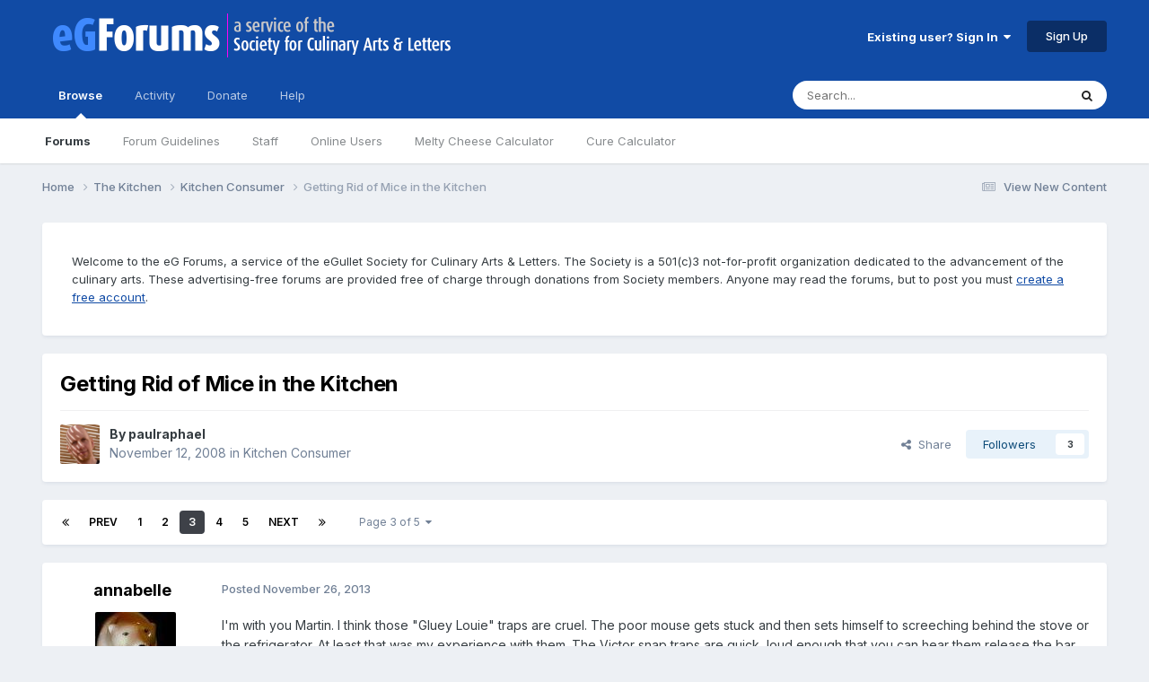

--- FILE ---
content_type: text/html;charset=UTF-8
request_url: https://forums.egullet.org/topic/119881-getting-rid-of-mice-in-the-kitchen/page/3/
body_size: 41680
content:
<!DOCTYPE html>
<html lang="en-US" dir="ltr">
	<head>
		<meta charset="utf-8">
        
		<title>Getting Rid of Mice in the Kitchen - Page 3 - Kitchen Consumer - eGullet Forums</title>
		
			<script type="text/javascript">

  var _gaq = _gaq || [];
  _gaq.push(['_setAccount', 'UA-526549-1']);
  _gaq.push(['_trackPageview']);

  (function() {
    var ga = document.createElement('script'); ga.type = 'text/javascript'; ga.async = true;
    ga.src = ('https:' == document.location.protocol ? 'https://ssl' : 'http://www') + '.google-analytics.com/ga.js';
    var s = document.getElementsByTagName('script')[0]; s.parentNode.insertBefore(ga, s);
  })();

</script>
		
		
		
		

	<meta name="viewport" content="width=device-width, initial-scale=1">



	<meta name="twitter:card" content="summary_large_image" />


	
		<meta name="twitter:site" content="@eGullet" />
	



	
		
			
				<meta property="og:title" content="Getting Rid of Mice in the Kitchen">
			
		
	

	
		
			
				<meta property="og:type" content="website">
			
		
	

	
		
			
				<meta property="og:url" content="https://forums.egullet.org/topic/119881-getting-rid-of-mice-in-the-kitchen/">
			
		
	

	
		
			
				<meta property="og:updated_time" content="2020-11-14T13:45:23Z">
			
		
	

	
		
			
				<meta property="og:image" content="https://forums.egullet.org/uploads/monthly_2020_11/1981312171_2018-11-1309146.JPG.ae92fee0357d36ec11dab5ad857ee86d.JPG">
			
		
	

	
		
			
				<meta property="og:site_name" content="eGullet Forums">
			
		
	

	
		
			
				<meta property="og:locale" content="en_US">
			
		
	


	
		<link rel="first" href="https://forums.egullet.org/topic/119881-getting-rid-of-mice-in-the-kitchen/" />
	

	
		<link rel="prev" href="https://forums.egullet.org/topic/119881-getting-rid-of-mice-in-the-kitchen/page/2/" />
	

	
		<link rel="next" href="https://forums.egullet.org/topic/119881-getting-rid-of-mice-in-the-kitchen/page/4/" />
	

	
		<link rel="last" href="https://forums.egullet.org/topic/119881-getting-rid-of-mice-in-the-kitchen/page/5/" />
	

	
		<link rel="canonical" href="https://forums.egullet.org/topic/119881-getting-rid-of-mice-in-the-kitchen/page/3/" />
	





<link rel="manifest" href="https://forums.egullet.org/manifest.webmanifest/">
<meta name="msapplication-config" content="https://forums.egullet.org/browserconfig.xml/">
<meta name="msapplication-starturl" content="/">
<meta name="application-name" content="eGullet Forums">
<meta name="apple-mobile-web-app-title" content="eGullet Forums">

	<meta name="theme-color" content="#000000">


	<meta name="msapplication-TileColor" content="#000000">


	<link rel="mask-icon" href="https://forums.egullet.org/uploads/monthly_2020_09/1370812245_appiconsvg.svg?v=1733501640" color="#ffffff">




	

	
		
			<link rel="icon" sizes="36x36" href="https://forums.egullet.org/uploads/monthly_2020_09/android-chrome-36x36.png?v=1733501640">
		
	

	
		
			<link rel="icon" sizes="48x48" href="https://forums.egullet.org/uploads/monthly_2020_09/android-chrome-48x48.png?v=1733501640">
		
	

	
		
			<link rel="icon" sizes="72x72" href="https://forums.egullet.org/uploads/monthly_2020_09/android-chrome-72x72.png?v=1733501640">
		
	

	
		
			<link rel="icon" sizes="96x96" href="https://forums.egullet.org/uploads/monthly_2020_09/android-chrome-96x96.png?v=1733501640">
		
	

	
		
			<link rel="icon" sizes="144x144" href="https://forums.egullet.org/uploads/monthly_2020_09/android-chrome-144x144.png?v=1733501640">
		
	

	
		
			<link rel="icon" sizes="192x192" href="https://forums.egullet.org/uploads/monthly_2020_09/android-chrome-192x192.png?v=1733501640">
		
	

	
		
			<link rel="icon" sizes="256x256" href="https://forums.egullet.org/uploads/monthly_2020_09/android-chrome-256x256.png?v=1733501640">
		
	

	
		
			<link rel="icon" sizes="384x384" href="https://forums.egullet.org/uploads/monthly_2020_09/android-chrome-384x384.png?v=1733501640">
		
	

	
		
			<link rel="icon" sizes="512x512" href="https://forums.egullet.org/uploads/monthly_2020_09/android-chrome-512x512.png?v=1733501640">
		
	

	
		
			<meta name="msapplication-square70x70logo" content="https://forums.egullet.org/uploads/monthly_2020_09/msapplication-square70x70logo.png?v=1733501640"/>
		
	

	
		
			<meta name="msapplication-TileImage" content="https://forums.egullet.org/uploads/monthly_2020_09/msapplication-TileImage.png?v=1733501640"/>
		
	

	
		
			<meta name="msapplication-square150x150logo" content="https://forums.egullet.org/uploads/monthly_2020_09/msapplication-square150x150logo.png?v=1733501640"/>
		
	

	
		
			<meta name="msapplication-wide310x150logo" content="https://forums.egullet.org/uploads/monthly_2020_09/msapplication-wide310x150logo.png?v=1733501640"/>
		
	

	
		
			<meta name="msapplication-square310x310logo" content="https://forums.egullet.org/uploads/monthly_2020_09/msapplication-square310x310logo.png?v=1733501640"/>
		
	

	
		
			
				<link rel="apple-touch-icon" href="https://forums.egullet.org/uploads/monthly_2020_09/apple-touch-icon-57x57.png?v=1733501640">
			
		
	

	
		
			
				<link rel="apple-touch-icon" sizes="60x60" href="https://forums.egullet.org/uploads/monthly_2020_09/apple-touch-icon-60x60.png?v=1733501640">
			
		
	

	
		
			
				<link rel="apple-touch-icon" sizes="72x72" href="https://forums.egullet.org/uploads/monthly_2020_09/apple-touch-icon-72x72.png?v=1733501640">
			
		
	

	
		
			
				<link rel="apple-touch-icon" sizes="76x76" href="https://forums.egullet.org/uploads/monthly_2020_09/apple-touch-icon-76x76.png?v=1733501640">
			
		
	

	
		
			
				<link rel="apple-touch-icon" sizes="114x114" href="https://forums.egullet.org/uploads/monthly_2020_09/apple-touch-icon-114x114.png?v=1733501640">
			
		
	

	
		
			
				<link rel="apple-touch-icon" sizes="120x120" href="https://forums.egullet.org/uploads/monthly_2020_09/apple-touch-icon-120x120.png?v=1733501640">
			
		
	

	
		
			
				<link rel="apple-touch-icon" sizes="144x144" href="https://forums.egullet.org/uploads/monthly_2020_09/apple-touch-icon-144x144.png?v=1733501640">
			
		
	

	
		
			
				<link rel="apple-touch-icon" sizes="152x152" href="https://forums.egullet.org/uploads/monthly_2020_09/apple-touch-icon-152x152.png?v=1733501640">
			
		
	

	
		
			
				<link rel="apple-touch-icon" sizes="180x180" href="https://forums.egullet.org/uploads/monthly_2020_09/apple-touch-icon-180x180.png?v=1733501640">
			
		
	





<link rel="preload" href="//forums.egullet.org/applications/core/interface/font/fontawesome-webfont.woff2?v=4.7.0" as="font" crossorigin="anonymous">
		


	<link rel="preconnect" href="https://fonts.googleapis.com">
	<link rel="preconnect" href="https://fonts.gstatic.com" crossorigin>
	
		<link href="https://fonts.googleapis.com/css2?family=Inter:wght@300;400;500;600;700&display=swap" rel="stylesheet">
	



	<link rel='stylesheet' href='https://forums.egullet.org/uploads/css_built_6/341e4a57816af3ba440d891ca87450ff_framework.css?v=98b32f91ab1733502332' media='all'>

	<link rel='stylesheet' href='https://forums.egullet.org/uploads/css_built_6/05e81b71abe4f22d6eb8d1a929494829_responsive.css?v=98b32f91ab1733502332' media='all'>

	<link rel='stylesheet' href='https://forums.egullet.org/uploads/css_built_6/90eb5adf50a8c640f633d47fd7eb1778_core.css?v=98b32f91ab1733502332' media='all'>

	<link rel='stylesheet' href='https://forums.egullet.org/uploads/css_built_6/5a0da001ccc2200dc5625c3f3934497d_core_responsive.css?v=98b32f91ab1733502332' media='all'>

	<link rel='stylesheet' href='https://forums.egullet.org/uploads/css_built_6/ec0c06d47f161faa24112e8cbf0665bc_chatbox.css?v=98b32f91ab1733502332' media='all'>

	<link rel='stylesheet' href='https://forums.egullet.org/uploads/css_built_6/62e269ced0fdab7e30e026f1d30ae516_forums.css?v=98b32f91ab1733502332' media='all'>

	<link rel='stylesheet' href='https://forums.egullet.org/uploads/css_built_6/76e62c573090645fb99a15a363d8620e_forums_responsive.css?v=98b32f91ab1733502332' media='all'>

	<link rel='stylesheet' href='https://forums.egullet.org/uploads/css_built_6/ebdea0c6a7dab6d37900b9190d3ac77b_topics.css?v=98b32f91ab1733502332' media='all'>





<link rel='stylesheet' href='https://forums.egullet.org/uploads/css_built_6/258adbb6e4f3e83cd3b355f84e3fa002_custom.css?v=98b32f91ab1733502332' media='all'>




		
		

	
	<link rel='shortcut icon' href='https://forums.egullet.org/uploads/monthly_2020_09/favicon.ico' type="image/x-icon">

	</head>
	<body class="ipsApp ipsApp_front ipsJS_none ipsClearfix" data-controller="core.front.core.app"  data-message=""  data-pageapp="forums" data-pagelocation="front" data-pagemodule="forums" data-pagecontroller="topic" data-pageid="119881"   >
		
        

        

		<a href="#ipsLayout_mainArea" class="ipsHide" title="Go to main content on this page" accesskey="m">Jump to content</a>
		





		<div id="ipsLayout_header" class="ipsClearfix">
			<header>
				<div class="ipsLayout_container">
					


<a href='https://forums.egullet.org/' id='elLogo' accesskey='1'><img src="https://forums.egullet.org/uploads/monthly_2020_09/eG_Full_Logo.png.c557d6173cc2fa4ef03b5da34835bbcb.png" alt='eGullet Forums'></a>

					
						

	<ul id="elUserNav" class="ipsList_inline cSignedOut ipsResponsive_showDesktop">
		
        
		
        
        
            
            
	


	<li class='cUserNav_icon ipsHide' id='elCart_container'></li>
	<li class='elUserNav_sep ipsHide' id='elCart_sep'></li>

<li id="elSignInLink">
                <a href="https://forums.egullet.org/login/" data-ipsmenu-closeonclick="false" data-ipsmenu id="elUserSignIn">
                    Existing user? Sign In  <i class="fa fa-caret-down"></i>
                </a>
                
<div id='elUserSignIn_menu' class='ipsMenu ipsMenu_auto ipsHide'>
	<form accept-charset='utf-8' method='post' action='https://forums.egullet.org/login/'>
		<input type="hidden" name="csrfKey" value="b46bceea7ea86b76f6dfe46990c615d5">
		<input type="hidden" name="ref" value="aHR0cHM6Ly9mb3J1bXMuZWd1bGxldC5vcmcvdG9waWMvMTE5ODgxLWdldHRpbmctcmlkLW9mLW1pY2UtaW4tdGhlLWtpdGNoZW4vcGFnZS8zLw==">
		<div data-role="loginForm">
			
			
			
				<div class='ipsColumns ipsColumns_noSpacing'>
					<div class='ipsColumn ipsColumn_wide' id='elUserSignIn_internal'>
						
<div class="ipsPad ipsForm ipsForm_vertical">
	<h4 class="ipsType_sectionHead">Sign In</h4>
	<br><br>
	<ul class='ipsList_reset'>
		<li class="ipsFieldRow ipsFieldRow_noLabel ipsFieldRow_fullWidth">
			
			
				<input type="text" placeholder="Display Name or Email Address" name="auth" autocomplete="email">
			
		</li>
		<li class="ipsFieldRow ipsFieldRow_noLabel ipsFieldRow_fullWidth">
			<input type="password" placeholder="Password" name="password" autocomplete="current-password">
		</li>
		<li class="ipsFieldRow ipsFieldRow_checkbox ipsClearfix">
			<span class="ipsCustomInput">
				<input type="checkbox" name="remember_me" id="remember_me_checkbox" value="1" checked aria-checked="true">
				<span></span>
			</span>
			<div class="ipsFieldRow_content">
				<label class="ipsFieldRow_label" for="remember_me_checkbox">Remember me</label>
				<span class="ipsFieldRow_desc">Not recommended on shared computers</span>
			</div>
		</li>
		<li class="ipsFieldRow ipsFieldRow_fullWidth">
			<button type="submit" name="_processLogin" value="usernamepassword" class="ipsButton ipsButton_primary ipsButton_small" id="elSignIn_submit">Sign In</button>
			
				<p class="ipsType_right ipsType_small">
					
						<a href='https://forums.egullet.org/lostpassword/' data-ipsDialog data-ipsDialog-title='Forgot your password?'>
					
					Forgot your password?</a>
				</p>
			
		</li>
	</ul>
</div>
					</div>
					<div class='ipsColumn ipsColumn_wide'>
						<div class='ipsPadding' id='elUserSignIn_external'>
							<div class='ipsAreaBackground_light ipsPadding:half'>
								
									<p class='ipsType_reset ipsType_small ipsType_center'><strong>Or sign in with one of these services</strong></p>
								
								
									<div class='ipsType_center ipsMargin_top:half'>
										

<button type="submit" name="_processLogin" value="2" class='ipsButton ipsButton_verySmall ipsButton_fullWidth ipsSocial ipsSocial_facebook' style="background-color: #3a579a">
	
		<span class='ipsSocial_icon'>
			
				<i class='fa fa-facebook-official'></i>
			
		</span>
		<span class='ipsSocial_text'>Sign in with Facebook</span>
	
</button>
									</div>
								
									<div class='ipsType_center ipsMargin_top:half'>
										

<button type="submit" name="_processLogin" value="9" class='ipsButton ipsButton_verySmall ipsButton_fullWidth ipsSocial ipsSocial_twitter' style="background-color: #00abf0">
	
		<span class='ipsSocial_icon'>
			
				<i class='fa fa-twitter'></i>
			
		</span>
		<span class='ipsSocial_text'>Sign in with X</span>
	
</button>
									</div>
								
									<div class='ipsType_center ipsMargin_top:half'>
										

<button type="submit" name="_processLogin" value="3" class='ipsButton ipsButton_verySmall ipsButton_fullWidth ipsSocial ipsSocial_google' style="background-color: #4285F4">
	
		<span class='ipsSocial_icon'>
			
				<i class='fa fa-google'></i>
			
		</span>
		<span class='ipsSocial_text'>Sign in with Google</span>
	
</button>
									</div>
								
									<div class='ipsType_center ipsMargin_top:half'>
										

<button type="submit" name="_processLogin" value="10" class='ipsButton ipsButton_verySmall ipsButton_fullWidth ipsSocial ipsSocial_apple' style="background-color: #000000">
	
		<span class='ipsSocial_icon'>
			
				<i class='fa fa-apple'></i>
			
		</span>
		<span class='ipsSocial_text'>Sign In With Apple</span>
	
</button>
									</div>
								
							</div>
						</div>
					</div>
				</div>
			
		</div>
	</form>
</div>
            </li>
            
        
		
			<li>
				
					<a href="https://forums.egullet.org/register/"  id="elRegisterButton" class="ipsButton ipsButton_normal ipsButton_primary">Sign Up</a>
				
			</li>
		
	</ul>

						
<ul class='ipsMobileHamburger ipsList_reset ipsResponsive_hideDesktop'>
	<li data-ipsDrawer data-ipsDrawer-drawerElem='#elMobileDrawer'>
		<a href='#' >
			
			
				
			
			
			
			<i class='fa fa-navicon'></i>
		</a>
	</li>
</ul>
					
				</div>
			</header>
			

	<nav data-controller='core.front.core.navBar' class=' ipsResponsive_showDesktop'>
		<div class='ipsNavBar_primary ipsLayout_container '>
			<ul data-role="primaryNavBar" class='ipsClearfix'>
				


	
		
		
			
		
		<li class='ipsNavBar_active' data-active id='elNavSecondary_1' data-role="navBarItem" data-navApp="core" data-navExt="CustomItem">
			
			
				<a href="https://forums.egullet.org"  data-navItem-id="1" data-navDefault>
					Browse<span class='ipsNavBar_active__identifier'></span>
				</a>
			
			
				<ul class='ipsNavBar_secondary ' data-role='secondaryNavBar'>
					


	
		
		
			
		
		<li class='ipsNavBar_active' data-active id='elNavSecondary_8' data-role="navBarItem" data-navApp="forums" data-navExt="Forums">
			
			
				<a href="https://forums.egullet.org"  data-navItem-id="8" data-navDefault>
					Forums<span class='ipsNavBar_active__identifier'></span>
				</a>
			
			
		</li>
	
	

	
		
		
		<li  id='elNavSecondary_24' data-role="navBarItem" data-navApp="core" data-navExt="CustomItem">
			
			
				<a href="https://forums.egullet.org/topic/31620-society-member-agreement/"  data-navItem-id="24" >
					Forum Guidelines<span class='ipsNavBar_active__identifier'></span>
				</a>
			
			
		</li>
	
	

	
		
		
		<li  id='elNavSecondary_25' data-role="navBarItem" data-navApp="core" data-navExt="StaffDirectory">
			
			
				<a href="https://forums.egullet.org/staff/"  data-navItem-id="25" >
					Staff<span class='ipsNavBar_active__identifier'></span>
				</a>
			
			
		</li>
	
	

	
		
		
		<li  id='elNavSecondary_26' data-role="navBarItem" data-navApp="core" data-navExt="OnlineUsers">
			
			
				<a href="https://forums.egullet.org/online/"  data-navItem-id="26" >
					Online Users<span class='ipsNavBar_active__identifier'></span>
				</a>
			
			
		</li>
	
	

	
		
		
		<li  id='elNavSecondary_34' data-role="navBarItem" data-navApp="cms" data-navExt="Pages">
			
			
				<a href="https://forums.egullet.org/melty-cheese-calculator/"  data-navItem-id="34" >
					Melty Cheese Calculator<span class='ipsNavBar_active__identifier'></span>
				</a>
			
			
		</li>
	
	

	
		
		
		<li  id='elNavSecondary_35' data-role="navBarItem" data-navApp="cms" data-navExt="Pages">
			
			
				<a href="https://forums.egullet.org/cure-calculator/"  data-navItem-id="35" >
					Cure Calculator<span class='ipsNavBar_active__identifier'></span>
				</a>
			
			
		</li>
	
	

					<li class='ipsHide' id='elNavigationMore_1' data-role='navMore'>
						<a href='#' data-ipsMenu data-ipsMenu-appendTo='#elNavigationMore_1' id='elNavigationMore_1_dropdown'>More <i class='fa fa-caret-down'></i></a>
						<ul class='ipsHide ipsMenu ipsMenu_auto' id='elNavigationMore_1_dropdown_menu' data-role='moreDropdown'></ul>
					</li>
				</ul>
			
		</li>
	
	

	
		
		
		<li  id='elNavSecondary_2' data-role="navBarItem" data-navApp="core" data-navExt="CustomItem">
			
			
				<a href="https://forums.egullet.org/discover/"  data-navItem-id="2" >
					Activity<span class='ipsNavBar_active__identifier'></span>
				</a>
			
			
				<ul class='ipsNavBar_secondary ipsHide' data-role='secondaryNavBar'>
					


	
		
		
		<li  id='elNavSecondary_3' data-role="navBarItem" data-navApp="core" data-navExt="AllActivity">
			
			
				<a href="https://forums.egullet.org/discover/"  data-navItem-id="3" >
					All Activity<span class='ipsNavBar_active__identifier'></span>
				</a>
			
			
		</li>
	
	

	
		
		
		<li  id='elNavSecondary_4' data-role="navBarItem" data-navApp="core" data-navExt="YourActivityStreams">
			
			
				<a href="#" id="elNavigation_4" data-ipsMenu data-ipsMenu-appendTo='#elNavSecondary_2' data-ipsMenu-activeClass='ipsNavActive_menu' data-navItem-id="4" >
					My Activity Streams <i class="fa fa-caret-down"></i><span class='ipsNavBar_active__identifier'></span>
				</a>
				<ul id="elNavigation_4_menu" class="ipsMenu ipsMenu_auto ipsHide">
					

	
		
			<li class='ipsMenu_item' data-streamid='6'>
				<a href='https://forums.egullet.org/discover/6/' >
					View New Content
				</a>
			</li>
		
	

	
		
			<li class='ipsMenu_item' data-streamid='31'>
				<a href='https://forums.egullet.org/discover/31/' >
					Culinary Modernism
				</a>
			</li>
		
	

				</ul>
			
			
		</li>
	
	

	
		
		
		<li  id='elNavSecondary_5' data-role="navBarItem" data-navApp="core" data-navExt="YourActivityStreamsItem">
			
			
				<a href="https://forums.egullet.org/discover/unread/"  data-navItem-id="5" >
					Unread Content<span class='ipsNavBar_active__identifier'></span>
				</a>
			
			
		</li>
	
	

	
		
		
		<li  id='elNavSecondary_6' data-role="navBarItem" data-navApp="core" data-navExt="YourActivityStreamsItem">
			
			
				<a href="https://forums.egullet.org/discover/content-started/"  data-navItem-id="6" >
					Content I Started<span class='ipsNavBar_active__identifier'></span>
				</a>
			
			
		</li>
	
	

	
		
		
		<li  id='elNavSecondary_7' data-role="navBarItem" data-navApp="core" data-navExt="Search">
			
			
				<a href="https://forums.egullet.org/search/"  data-navItem-id="7" >
					Search<span class='ipsNavBar_active__identifier'></span>
				</a>
			
			
		</li>
	
	

					<li class='ipsHide' id='elNavigationMore_2' data-role='navMore'>
						<a href='#' data-ipsMenu data-ipsMenu-appendTo='#elNavigationMore_2' id='elNavigationMore_2_dropdown'>More <i class='fa fa-caret-down'></i></a>
						<ul class='ipsHide ipsMenu ipsMenu_auto' id='elNavigationMore_2_dropdown_menu' data-role='moreDropdown'></ul>
					</li>
				</ul>
			
		</li>
	
	

	
		
		
		<li  id='elNavSecondary_10' data-role="navBarItem" data-navApp="core" data-navExt="CustomItem">
			
			
				<a href="https://forums.egullet.org/store/"  data-navItem-id="10" >
					Donate<span class='ipsNavBar_active__identifier'></span>
				</a>
			
			
				<ul class='ipsNavBar_secondary ipsHide' data-role='secondaryNavBar'>
					


	
		
		
		<li  id='elNavSecondary_12' data-role="navBarItem" data-navApp="nexus" data-navExt="Orders">
			
			
				<a href="https://forums.egullet.org/clients/orders/"  data-navItem-id="12" >
					Orders<span class='ipsNavBar_active__identifier'></span>
				</a>
			
			
		</li>
	
	

	
		
		
		<li  id='elNavSecondary_13' data-role="navBarItem" data-navApp="nexus" data-navExt="Purchases">
			
			
				<a href="https://forums.egullet.org/clients/purchases/"  data-navItem-id="13" >
					Manage Purchases<span class='ipsNavBar_active__identifier'></span>
				</a>
			
			
		</li>
	
	

	
		
		
		<li  id='elNavSecondary_14' data-role="navBarItem" data-navApp="core" data-navExt="Menu">
			
			
				<a href="#" id="elNavigation_14" data-ipsMenu data-ipsMenu-appendTo='#elNavSecondary_10' data-ipsMenu-activeClass='ipsNavActive_menu' data-navItem-id="14" >
					My Details <i class="fa fa-caret-down"></i><span class='ipsNavBar_active__identifier'></span>
				</a>
				<ul id="elNavigation_14_menu" class="ipsMenu ipsMenu_auto ipsHide">
					

	
		
			<li class='ipsMenu_item' >
				<a href='https://forums.egullet.org/clients/info/' >
					Personal Information
				</a>
			</li>
		
	

	
		
			<li class='ipsMenu_item' >
				<a href='https://forums.egullet.org/clients/addresses/' >
					Addresses
				</a>
			</li>
		
	

	
		
			<li class='ipsMenu_item' >
				<a href='https://forums.egullet.org/clients/cards/' >
					Payment Methods
				</a>
			</li>
		
	

	

	
		
			<li class='ipsMenu_item' >
				<a href='https://forums.egullet.org/clients/alternative-contacts/' >
					Alternative Contacts
				</a>
			</li>
		
	

	

				</ul>
			
			
		</li>
	
	

					<li class='ipsHide' id='elNavigationMore_10' data-role='navMore'>
						<a href='#' data-ipsMenu data-ipsMenu-appendTo='#elNavigationMore_10' id='elNavigationMore_10_dropdown'>More <i class='fa fa-caret-down'></i></a>
						<ul class='ipsHide ipsMenu ipsMenu_auto' id='elNavigationMore_10_dropdown_menu' data-role='moreDropdown'></ul>
					</li>
				</ul>
			
		</li>
	
	

	
		
		
		<li  id='elNavSecondary_21' data-role="navBarItem" data-navApp="core" data-navExt="CustomItem">
			
			
				<a href="https://forums.egullet.org/support/"  data-navItem-id="21" >
					Help<span class='ipsNavBar_active__identifier'></span>
				</a>
			
			
				<ul class='ipsNavBar_secondary ipsHide' data-role='secondaryNavBar'>
					


	
		
		
		<li  id='elNavSecondary_27' data-role="navBarItem" data-navApp="cms" data-navExt="Pages">
			
			
				<a href="https://forums.egullet.org/help/"  data-navItem-id="27" >
					Help Articles<span class='ipsNavBar_active__identifier'></span>
				</a>
			
			
		</li>
	
	

	
		
		
		<li  id='elNavSecondary_22' data-role="navBarItem" data-navApp="nexus" data-navExt="Support">
			
			
				<a href="https://forums.egullet.org/support/"  data-navItem-id="22" >
					Support<span class='ipsNavBar_active__identifier'></span>
				</a>
			
			
		</li>
	
	

	
	

					<li class='ipsHide' id='elNavigationMore_21' data-role='navMore'>
						<a href='#' data-ipsMenu data-ipsMenu-appendTo='#elNavigationMore_21' id='elNavigationMore_21_dropdown'>More <i class='fa fa-caret-down'></i></a>
						<ul class='ipsHide ipsMenu ipsMenu_auto' id='elNavigationMore_21_dropdown_menu' data-role='moreDropdown'></ul>
					</li>
				</ul>
			
		</li>
	
	

	
	

	
	

	
	

				<li class='ipsHide' id='elNavigationMore' data-role='navMore'>
					<a href='#' data-ipsMenu data-ipsMenu-appendTo='#elNavigationMore' id='elNavigationMore_dropdown'>More</a>
					<ul class='ipsNavBar_secondary ipsHide' data-role='secondaryNavBar'>
						<li class='ipsHide' id='elNavigationMore_more' data-role='navMore'>
							<a href='#' data-ipsMenu data-ipsMenu-appendTo='#elNavigationMore_more' id='elNavigationMore_more_dropdown'>More <i class='fa fa-caret-down'></i></a>
							<ul class='ipsHide ipsMenu ipsMenu_auto' id='elNavigationMore_more_dropdown_menu' data-role='moreDropdown'></ul>
						</li>
					</ul>
				</li>
			</ul>
			

	<div id="elSearchWrapper">
		<div id='elSearch' data-controller="core.front.core.quickSearch">
			<form accept-charset='utf-8' action='//forums.egullet.org/search/?do=quicksearch' method='post'>
                <input type='search' id='elSearchField' placeholder='Search...' name='q' autocomplete='off' aria-label='Search'>
                <details class='cSearchFilter'>
                    <summary class='cSearchFilter__text'></summary>
                    <ul class='cSearchFilter__menu'>
                        
                        <li><label><input type="radio" name="type" value="all" ><span class='cSearchFilter__menuText'>Everywhere</span></label></li>
                        
                            
                                <li><label><input type="radio" name="type" value='contextual_{&quot;type&quot;:&quot;forums_topic&quot;,&quot;nodes&quot;:250}' checked><span class='cSearchFilter__menuText'>This Forum</span></label></li>
                            
                                <li><label><input type="radio" name="type" value='contextual_{&quot;type&quot;:&quot;forums_topic&quot;,&quot;item&quot;:119881}' checked><span class='cSearchFilter__menuText'>This Topic</span></label></li>
                            
                        
                        
                            <li><label><input type="radio" name="type" value="core_statuses_status"><span class='cSearchFilter__menuText'>Status Updates</span></label></li>
                        
                            <li><label><input type="radio" name="type" value="forums_topic"><span class='cSearchFilter__menuText'>Topics</span></label></li>
                        
                            <li><label><input type="radio" name="type" value="nexus_package_item"><span class='cSearchFilter__menuText'>Products</span></label></li>
                        
                            <li><label><input type="radio" name="type" value="cms_pages_pageitem"><span class='cSearchFilter__menuText'>Pages</span></label></li>
                        
                            <li><label><input type="radio" name="type" value="cms_records2"><span class='cSearchFilter__menuText'>Help Articles</span></label></li>
                        
                            <li><label><input type="radio" name="type" value="core_members"><span class='cSearchFilter__menuText'>Members</span></label></li>
                        
                    </ul>
                </details>
				<button class='cSearchSubmit' type="submit" aria-label='Search'><i class="fa fa-search"></i></button>
			</form>
		</div>
	</div>

		</div>
	</nav>

			
<ul id='elMobileNav' class='ipsResponsive_hideDesktop' data-controller='core.front.core.mobileNav'>
	
		
			
			
				
				
			
				
					<li id='elMobileBreadcrumb'>
						<a href='https://forums.egullet.org/forum/250-kitchen-consumer/'>
							<span>Kitchen Consumer</span>
						</a>
					</li>
				
				
			
				
				
			
		
	
	
	
	<li >
		<a data-action="defaultStream" href='https://forums.egullet.org/discover/6/'><i class="fa fa-newspaper-o" aria-hidden="true"></i></a>
	</li>

	

	
		<li class='ipsJS_show'>
			<a href='https://forums.egullet.org/search/'><i class='fa fa-search'></i></a>
		</li>
	
</ul>
		</div>
		<main id="ipsLayout_body" class="ipsLayout_container">
			<div id="ipsLayout_contentArea">
				<div id="ipsLayout_contentWrapper">
					
<nav class='ipsBreadcrumb ipsBreadcrumb_top ipsFaded_withHover'>
	

	<ul class='ipsList_inline ipsPos_right'>
		
		<li >
			<a data-action="defaultStream" class='ipsType_light '  href='https://forums.egullet.org/discover/6/'><i class="fa fa-newspaper-o" aria-hidden="true"></i> <span>View New Content</span></a>
		</li>
		
	</ul>

	<ul data-role="breadcrumbList">
		<li>
			<a title="Home" href='https://forums.egullet.org/'>
				<span>Home <i class='fa fa-angle-right'></i></span>
			</a>
		</li>
		
		
			<li>
				
					<a href='https://forums.egullet.org/forum/172-the-kitchen/'>
						<span>The Kitchen <i class='fa fa-angle-right' aria-hidden="true"></i></span>
					</a>
				
			</li>
		
			<li>
				
					<a href='https://forums.egullet.org/forum/250-kitchen-consumer/'>
						<span>Kitchen Consumer <i class='fa fa-angle-right' aria-hidden="true"></i></span>
					</a>
				
			</li>
		
			<li>
				
					Getting Rid of Mice in the Kitchen
				
			</li>
		
	</ul>
</nav>
					
					<div id="ipsLayout_mainArea">
						
						
						
						

	




	<div class='cWidgetContainer '  data-role='widgetReceiver' data-orientation='horizontal' data-widgetArea='header'>
		<ul class='ipsList_reset'>
			
				
					
					<li class='ipsWidget ipsWidget_horizontal ipsBox  ' data-blockID='app_cms_Blocks_n53p13bmk' data-blockConfig="true" data-blockTitle="Custom Blocks" data-blockErrorMessage="This block cannot be shown. This could be because it needs configuring, is unable to show on this page, or will show after reloading this page."  data-controller='core.front.widgets.block'>
<div class='ipsWidget_inner ipsPad ipsType_richText' data-controller='core.front.core.lightboxedImages'>
	
<div class="egfWidgetCustom">
	<p>
		Welcome to the eG Forums, a service of the eGullet Society for Culinary Arts &amp; Letters. The Society is a 501(c)3 not-for-profit organization dedicated to the advancement of the culinary arts. These advertising-free forums are provided free of charge through donations from Society members. Anyone may read the forums, but to post you must <a href="https://forums.egullet.org/register/" rel="">create a free account</a>.
	</p>
</div>

</div>
</li>
				
					
					<li class='ipsWidget ipsWidget_horizontal ipsBox  ipsWidgetHide ipsHide ' data-blockID='app_cms_Blocks_uw32sgi56' data-blockConfig="true" data-blockTitle="Custom Blocks" data-blockErrorMessage="This block cannot be shown. This could be because it needs configuring, is unable to show on this page, or will show after reloading this page."  data-controller='core.front.widgets.block'></li>
				
			
		</ul>
	</div>

						



<div class="ipsPageHeader ipsResponsive_pull ipsBox ipsPadding sm:ipsPadding:half ipsMargin_bottom">
		
	
	<div class="ipsFlex ipsFlex-ai:center ipsFlex-fw:wrap ipsGap:4">
		<div class="ipsFlex-flex:11">
			<h1 class="ipsType_pageTitle ipsContained_container">
				

				
				
					<span class="ipsType_break ipsContained">
						<span>Getting Rid of Mice in the Kitchen</span>
					</span>
				
			</h1>
			
			
		</div>
		
	</div>
	<hr class="ipsHr">
	<div class="ipsPageHeader__meta ipsFlex ipsFlex-jc:between ipsFlex-ai:center ipsFlex-fw:wrap ipsGap:3">
		<div class="ipsFlex-flex:11">
			<div class="ipsPhotoPanel ipsPhotoPanel_mini ipsPhotoPanel_notPhone ipsClearfix">
				


	<a href="https://forums.egullet.org/profile/48820-paulraphael/" rel="nofollow" data-ipsHover data-ipsHover-width="370" data-ipsHover-target="https://forums.egullet.org/profile/48820-paulraphael/?do=hovercard" class="ipsUserPhoto ipsUserPhoto_mini" title="Go to paulraphael's profile">
		<img src='https://forums.egullet.org/uploads/monthly_2017_01/me-govs-island-square.thumb.jpg.8d8e06b366ae8438a57f1ff0ac3d1f60.jpg' alt='paulraphael' loading="lazy">
	</a>

				<div>
					<p class="ipsType_reset ipsType_blendLinks">
						<span class="ipsType_normal">
						
							<strong>By 


<a href='https://forums.egullet.org/profile/48820-paulraphael/' rel="nofollow" data-ipsHover data-ipsHover-width='370' data-ipsHover-target='https://forums.egullet.org/profile/48820-paulraphael/?do=hovercard&amp;referrer=https%253A%252F%252Fforums.egullet.org%252Ftopic%252F119881-getting-rid-of-mice-in-the-kitchen%252Fpage%252F3%252F' title="Go to paulraphael's profile" class="ipsType_break">paulraphael</a></strong><br>
							<span class="ipsType_light"><time datetime='2008-11-12T17:05:43Z' title='11/12/2008 05:05  PM' data-short='17 yr'>November 12, 2008</time> in <a href="https://forums.egullet.org/forum/250-kitchen-consumer/">Kitchen Consumer</a></span>
						
						</span>
					</p>
				</div>
			</div>
		</div>
		
			<div class="ipsFlex-flex:01 ipsResponsive_hidePhone">
				<div class="ipsShareLinks">
					
						


    <a href='#elShareItem_144427986_menu' id='elShareItem_144427986' data-ipsMenu class='ipsShareButton ipsButton ipsButton_verySmall ipsButton_link ipsButton_link--light'>
        <span><i class='fa fa-share-alt'></i></span> &nbsp;Share
    </a>

    <div class='ipsPadding ipsMenu ipsMenu_normal ipsHide' id='elShareItem_144427986_menu' data-controller="core.front.core.sharelink">
        
        
        <span data-ipsCopy data-ipsCopy-flashmessage>
            <a href="https://forums.egullet.org/topic/119881-getting-rid-of-mice-in-the-kitchen/" class="ipsButton ipsButton_light ipsButton_small ipsButton_fullWidth" data-role="copyButton" data-clipboard-text="https://forums.egullet.org/topic/119881-getting-rid-of-mice-in-the-kitchen/" data-ipstooltip title='Copy Link to Clipboard'><i class="fa fa-clone"></i> https://forums.egullet.org/topic/119881-getting-rid-of-mice-in-the-kitchen/</a>
        </span>
        <ul class='ipsShareLinks ipsMargin_top:half'>
            
                <li>
<a href="https://www.reddit.com/submit?url=https%3A%2F%2Fforums.egullet.org%2Ftopic%2F119881-getting-rid-of-mice-in-the-kitchen%2F&amp;title=Getting+Rid+of+Mice+in+the+Kitchen" rel="nofollow noopener" class="cShareLink cShareLink_reddit" target="_blank" title='Share on Reddit' data-ipsTooltip>
	<i class="fa fa-reddit"></i>
</a></li>
            
                <li>
<a href="https://x.com/share?url=https%3A%2F%2Fforums.egullet.org%2Ftopic%2F119881-getting-rid-of-mice-in-the-kitchen%2F" class="cShareLink cShareLink_x" target="_blank" data-role="shareLink" title='Share on X' data-ipsTooltip rel='nofollow noopener'>
    <i class="fa fa-x"></i>
</a></li>
            
                <li>
<a href="https://www.facebook.com/sharer/sharer.php?u=https%3A%2F%2Fforums.egullet.org%2Ftopic%2F119881-getting-rid-of-mice-in-the-kitchen%2F" class="cShareLink cShareLink_facebook" target="_blank" data-role="shareLink" title='Share on Facebook' data-ipsTooltip rel='noopener nofollow'>
	<i class="fa fa-facebook"></i>
</a></li>
            
                <li>
<a href="https://pinterest.com/pin/create/button/?url=https://forums.egullet.org/topic/119881-getting-rid-of-mice-in-the-kitchen/&amp;media=https://forums.egullet.org/uploads/monthly_2018_02/socail-logo_r1.png.1f372d5fe090c43f7134cd18b0a0a312.png" class="cShareLink cShareLink_pinterest" rel="nofollow noopener" target="_blank" data-role="shareLink" title='Share on Pinterest' data-ipsTooltip>
	<i class="fa fa-pinterest"></i>
</a></li>
            
        </ul>
        
            <hr class='ipsHr'>
            <button class='ipsHide ipsButton ipsButton_verySmall ipsButton_light ipsButton_fullWidth ipsMargin_top:half' data-controller='core.front.core.webshare' data-role='webShare' data-webShareTitle='Getting Rid of Mice in the Kitchen' data-webShareText='Getting Rid of Mice in the Kitchen' data-webShareUrl='https://forums.egullet.org/topic/119881-getting-rid-of-mice-in-the-kitchen/'>More sharing options...</button>
        
    </div>

					
					
                    

					



					

<div data-followApp='forums' data-followArea='topic' data-followID='119881' data-controller='core.front.core.followButton'>
	

	<a href='https://forums.egullet.org/login/' rel="nofollow" class="ipsFollow ipsPos_middle ipsButton ipsButton_light ipsButton_verySmall " data-role="followButton" data-ipsTooltip title='Sign in to follow this'>
		<span>Followers</span>
		<span class='ipsCommentCount'>3</span>
	</a>

</div>
				</div>
			</div>
					
	</div>
	
	
</div>







      
      <!-- END HENNES ADDITION -- clear note to Show Hidden Posts group -->


<div class="ipsClearfix">
	<ul class="ipsToolList ipsToolList_horizontal ipsClearfix ipsSpacer_both ipsResponsive_hidePhone">
		
		
		
	</ul>
</div>

<div id="comments" data-controller="core.front.core.commentFeed,forums.front.topic.view, core.front.core.ignoredComments" data-autopoll data-baseurl="https://forums.egullet.org/topic/119881-getting-rid-of-mice-in-the-kitchen/"  data-feedid="topic-119881" class="cTopic ipsClear ipsSpacer_top">
	
			

				<div class="ipsBox ipsResponsive_pull ipsPadding:half ipsClearfix ipsClear ipsMargin_bottom">
					
					
						


	
	<ul class='ipsPagination' id='elPagination_a18fe546d267b3161d6ad61a345b794c_339026923' data-ipsPagination-seoPagination='true' data-pages='5' data-ipsPagination  data-ipsPagination-pages="5" data-ipsPagination-perPage='25'>
		
			
				<li class='ipsPagination_first'><a href='https://forums.egullet.org/topic/119881-getting-rid-of-mice-in-the-kitchen/#comments' rel="first" data-page='1' data-ipsTooltip title='First page'><i class='fa fa-angle-double-left'></i></a></li>
				<li class='ipsPagination_prev'><a href='https://forums.egullet.org/topic/119881-getting-rid-of-mice-in-the-kitchen/page/2/#comments' rel="prev" data-page='2' data-ipsTooltip title='Previous page'>Prev</a></li>
				
					<li class='ipsPagination_page'><a href='https://forums.egullet.org/topic/119881-getting-rid-of-mice-in-the-kitchen/#comments' data-page='1'>1</a></li>
				
					<li class='ipsPagination_page'><a href='https://forums.egullet.org/topic/119881-getting-rid-of-mice-in-the-kitchen/page/2/#comments' data-page='2'>2</a></li>
				
			
			<li class='ipsPagination_page ipsPagination_active'><a href='https://forums.egullet.org/topic/119881-getting-rid-of-mice-in-the-kitchen/page/3/#comments' data-page='3'>3</a></li>
			
				
					<li class='ipsPagination_page'><a href='https://forums.egullet.org/topic/119881-getting-rid-of-mice-in-the-kitchen/page/4/#comments' data-page='4'>4</a></li>
				
					<li class='ipsPagination_page'><a href='https://forums.egullet.org/topic/119881-getting-rid-of-mice-in-the-kitchen/page/5/#comments' data-page='5'>5</a></li>
				
				<li class='ipsPagination_next'><a href='https://forums.egullet.org/topic/119881-getting-rid-of-mice-in-the-kitchen/page/4/#comments' rel="next" data-page='4' data-ipsTooltip title='Next page'>Next</a></li>
				<li class='ipsPagination_last'><a href='https://forums.egullet.org/topic/119881-getting-rid-of-mice-in-the-kitchen/page/5/#comments' rel="last" data-page='5' data-ipsTooltip title='Last page'><i class='fa fa-angle-double-right'></i></a></li>
			
			
				<li class='ipsPagination_pageJump'>
					<a href='#' data-ipsMenu data-ipsMenu-closeOnClick='false' data-ipsMenu-appendTo='#elPagination_a18fe546d267b3161d6ad61a345b794c_339026923' id='elPagination_a18fe546d267b3161d6ad61a345b794c_339026923_jump'>Page 3 of 5 &nbsp;<i class='fa fa-caret-down'></i></a>
					<div class='ipsMenu ipsMenu_narrow ipsPadding ipsHide' id='elPagination_a18fe546d267b3161d6ad61a345b794c_339026923_jump_menu'>
						<form accept-charset='utf-8' method='post' action='https://forums.egullet.org/topic/119881-getting-rid-of-mice-in-the-kitchen/#comments' data-role="pageJump" data-baseUrl='#'>
							<ul class='ipsForm ipsForm_horizontal'>
								<li class='ipsFieldRow'>
									<input type='number' min='1' max='5' placeholder='Page number' class='ipsField_fullWidth' name='page'>
								</li>
								<li class='ipsFieldRow ipsFieldRow_fullWidth'>
									<input type='submit' class='ipsButton_fullWidth ipsButton ipsButton_verySmall ipsButton_primary' value='Go'>
								</li>
							</ul>
						</form>
					</div>
				</li>
			
		
	</ul>

					
				</div>
			
	

	

<div data-controller='core.front.core.recommendedComments' data-url='https://forums.egullet.org/topic/119881-getting-rid-of-mice-in-the-kitchen/?recommended=comments' class='ipsRecommendedComments ipsHide'>
	<div data-role="recommendedComments">
		<h2 class='ipsType_sectionHead ipsType_large ipsType_bold ipsMargin_bottom'>Recommended Posts</h2>
		
	</div>
</div>
	
	<div id="elPostFeed" data-role="commentFeed" data-controller="core.front.core.moderation" >
		<form action="https://forums.egullet.org/topic/119881-getting-rid-of-mice-in-the-kitchen/page/3/?csrfKey=b46bceea7ea86b76f6dfe46990c615d5&amp;do=multimodComment" method="post" data-ipspageaction data-role="moderationTools">
			
			
				

					

					
					



<!--- HENNES ADDITION -->
  

<!-- END HENNES -->
<a id='comment-1943614'></a>
<article  id='elComment_1943614' class='cPost ipsBox ipsResponsive_pull  ipsComment  ipsComment_parent ipsClearfix ipsClear ipsColumns ipsColumns_noSpacing ipsColumns_collapsePhone    '>
	

	

	<div class='cAuthorPane_mobile ipsResponsive_showPhone'>
		<div class='cAuthorPane_photo'>
			<div class='cAuthorPane_photoWrap'>
				


	<a href="https://forums.egullet.org/profile/42951-annabelle/" rel="nofollow" data-ipsHover data-ipsHover-width="370" data-ipsHover-target="https://forums.egullet.org/profile/42951-annabelle/?do=hovercard" class="ipsUserPhoto ipsUserPhoto_large" title="Go to annabelle's profile">
		<img src='https://forums.egullet.org/uploads/monthly_2016_01/bear_t100x100.jpg.4876667218f0ff523b9bb0ba05b6f420.thumb.jpg.1c6d2e78cea316bbc4f06cef48099128.jpg' alt='annabelle' loading="lazy">
	</a>

				
				
			</div>
		</div>
		<div class='cAuthorPane_content'>
			<h3 class='ipsType_sectionHead cAuthorPane_author ipsType_break ipsType_blendLinks ipsFlex ipsFlex-ai:center'>
				


<a href='https://forums.egullet.org/profile/42951-annabelle/' rel="nofollow" data-ipsHover data-ipsHover-width='370' data-ipsHover-target='https://forums.egullet.org/profile/42951-annabelle/?do=hovercard&amp;referrer=https%253A%252F%252Fforums.egullet.org%252Ftopic%252F119881-getting-rid-of-mice-in-the-kitchen%252Fpage%252F3%252F' title="Go to annabelle's profile" class="ipsType_break"><span style='color:#'>annabelle</span></a>
			</h3>
			<div class='ipsType_light ipsType_reset'>
			    <a href='https://forums.egullet.org/topic/119881-getting-rid-of-mice-in-the-kitchen/page/3/#findComment-1943614' rel="nofollow" class='ipsType_blendLinks'>Posted <time datetime='2013-11-26T21:29:16Z' title='11/26/2013 09:29  PM' data-short='12 yr'>November 26, 2013</time></a>
				
			</div>
		</div>
	</div>
	<aside class='ipsComment_author cAuthorPane ipsColumn ipsColumn_medium ipsResponsive_hidePhone'>
		<h3 class='ipsType_sectionHead cAuthorPane_author ipsType_blendLinks ipsType_break'><strong>


<a href='https://forums.egullet.org/profile/42951-annabelle/' rel="nofollow" data-ipsHover data-ipsHover-width='370' data-ipsHover-target='https://forums.egullet.org/profile/42951-annabelle/?do=hovercard&amp;referrer=https%253A%252F%252Fforums.egullet.org%252Ftopic%252F119881-getting-rid-of-mice-in-the-kitchen%252Fpage%252F3%252F' title="Go to annabelle's profile" class="ipsType_break">annabelle</a></strong>
			
		</h3>
		<ul class='cAuthorPane_info ipsList_reset'>
			<li data-role='photo' class='cAuthorPane_photo'>
				<div class='cAuthorPane_photoWrap'>
					


	<a href="https://forums.egullet.org/profile/42951-annabelle/" rel="nofollow" data-ipsHover data-ipsHover-width="370" data-ipsHover-target="https://forums.egullet.org/profile/42951-annabelle/?do=hovercard" class="ipsUserPhoto ipsUserPhoto_large" title="Go to annabelle's profile">
		<img src='https://forums.egullet.org/uploads/monthly_2016_01/bear_t100x100.jpg.4876667218f0ff523b9bb0ba05b6f420.thumb.jpg.1c6d2e78cea316bbc4f06cef48099128.jpg' alt='annabelle' loading="lazy">
	</a>

					
					
				</div>
			</li>
			
				<li data-role='group'><span style='color:#'>participating member</span></li>
				
			
			
				<li data-role='stats' class='ipsMargin_top'>
					<ul class="ipsList_reset ipsType_light ipsFlex ipsFlex-ai:center ipsFlex-jc:center ipsGap_row:2 cAuthorPane_stats">
						<li>
							
								<a href="https://forums.egullet.org/profile/42951-annabelle/content/" rel="nofollow" title="1,879 posts" data-ipsTooltip class="ipsType_blendLinks">
							
								<i class="fa fa-comment"></i> 1.9k
							
								</a>
							
						</li>
						
					</ul>
				</li>
			
			
				

	
	<li data-role='custom-field' class='ipsResponsive_hidePhone ipsType_break'>
		
<span class='ft'>Location:</span><span class='fc'>Grand Lake o&#39; the Cherokees, Oklahoma</span>
	</li>
	

			
		</ul>
	</aside>
	<div class='ipsColumn ipsColumn_fluid ipsMargin:none'>
		

<div id='comment-1943614_wrap' data-controller='core.front.core.comment' data-commentApp='forums' data-commentType='forums' data-commentID="1943614" data-quoteData='{&quot;userid&quot;:42951,&quot;username&quot;:&quot;annabelle&quot;,&quot;timestamp&quot;:1385501356,&quot;contentapp&quot;:&quot;forums&quot;,&quot;contenttype&quot;:&quot;forums&quot;,&quot;contentid&quot;:119881,&quot;contentclass&quot;:&quot;forums_Topic&quot;,&quot;contentcommentid&quot;:1943614}' class='ipsComment_content ipsType_medium'>

	<div class='ipsComment_meta ipsType_light ipsFlex ipsFlex-ai:center ipsFlex-jc:between ipsFlex-fd:row-reverse'>
		<div class='ipsType_light ipsType_reset ipsType_blendLinks ipsComment_toolWrap'>
			<div class='ipsResponsive_hidePhone ipsComment_badges'>
				<ul class='ipsList_reset ipsFlex ipsFlex-jc:end ipsFlex-fw:wrap ipsGap:2 ipsGap_row:1'>
					
					
					
					
					
				</ul>
			</div>
			<ul class='ipsList_reset ipsComment_tools'>
				<li>
					<a href='#elControls_1943614_menu' class='ipsComment_ellipsis' id='elControls_1943614' title='More options...' data-ipsMenu data-ipsMenu-appendTo='#comment-1943614_wrap'><i class='fa fa-ellipsis-h'></i></a>
					<ul id='elControls_1943614_menu' class='ipsMenu ipsMenu_narrow ipsHide'>
						
						
                        
						
						
						
							
								
							
							
							
							
							
							
						
					</ul>
				</li>
				
			</ul>
		</div>

		<div class='ipsType_reset ipsResponsive_hidePhone'>
		   
		   Posted <time datetime='2013-11-26T21:29:16Z' title='11/26/2013 09:29  PM' data-short='12 yr'>November 26, 2013</time>
		   
			
			<span class='ipsResponsive_hidePhone'>
				
				
			</span>
		</div>
	</div>

	

    

	<div class='cPost_contentWrap'>
		
		<div data-role='commentContent' class='ipsType_normal ipsType_richText ipsPadding_bottom ipsContained' data-controller='core.front.core.lightboxedImages'>
			<p>I'm with you Martin.  I think those "Gluey Louie" traps are cruel.  The poor mouse gets stuck and then sets himself to screeching behind the stove or the refrigerator.  At least that was my experience with them.  The Victor snap traps are quick, loud enough that you can hear them release the bar and cheap enough to throw away, mouse and all.</p><p>When I was a little girl, we lived adjacent to a very large commercial cornfield---hundreds of acres of field corn.  One year after it was harvested, the mice decided to move into our house.  My mother, although she is a farm girl, doesn't like mice at all.  One morning,  I heard screaming for my father around the time she was usually fixing our oatmeal  and rushed out into the kitchen to find her standing on the table in her robe and slippers and brandishing a broom at a mouse that was trying to get the heck out of there.</p><p>My dad came to her rescue and dispatched the mouse and got Mom off the table.</p>


			
		</div>

		
			<div class='ipsItemControls'>
				
					
						

	<div data-controller='core.front.core.reaction' class='ipsItemControls_right ipsClearfix '>	
		<div class='ipsReact ipsPos_right'>
			
				
				<div class='ipsReact_blurb ' data-role='reactionBlurb'>
					
						

	
	<ul class='ipsReact_reactions'>
		
		
			
				
				<li class='ipsReact_reactCount'>
					
						<span data-ipsTooltip title="Like">
					
							<span>
								<img src='https://forums.egullet.org/uploads/reactions/react_like.png' alt="Like" loading="lazy">
							</span>
							<span>
								3
							</span>
					
						</span>
					
				</li>
			
		
	</ul>

					
				</div>
			
			
			
		</div>
	</div>

					
				
				<ul class='ipsComment_controls ipsClearfix ipsItemControls_left' data-role="commentControls">
					
						
						
						
						
												
					
					<li class='ipsHide' data-role='commentLoading'>
						<span class='ipsLoading ipsLoading_tiny ipsLoading_noAnim'></span>
					</li>
				</ul>
			</div>
		

		
	</div>

	
    
</div>
	</div>
</article>
  <!--- HENNES ADDITION -->

  <!--- END HENNES -->
					
					
					
				

					

					
					



<!--- HENNES ADDITION -->
  

<!-- END HENNES -->
<a id='comment-1943615'></a>
<article  id='elComment_1943615' class='cPost ipsBox ipsResponsive_pull  ipsComment  ipsComment_parent ipsClearfix ipsClear ipsColumns ipsColumns_noSpacing ipsColumns_collapsePhone    '>
	

	

	<div class='cAuthorPane_mobile ipsResponsive_showPhone'>
		<div class='cAuthorPane_photo'>
			<div class='cAuthorPane_photoWrap'>
				


	<a href="https://forums.egullet.org/profile/69958-martin-fisher/" rel="nofollow" data-ipsHover data-ipsHover-width="370" data-ipsHover-target="https://forums.egullet.org/profile/69958-martin-fisher/?do=hovercard" class="ipsUserPhoto ipsUserPhoto_large" title="Go to Martin Fisher's profile">
		<img src='https://forums.egullet.org/uploads/monthly_2021_11/WIN_20211125_10_52_08_Pro.thumb.jpg.f9ee1420751d23cfe7148dd71f9d82c7.jpg' alt='Martin Fisher' loading="lazy">
	</a>

				
				
			</div>
		</div>
		<div class='cAuthorPane_content'>
			<h3 class='ipsType_sectionHead cAuthorPane_author ipsType_break ipsType_blendLinks ipsFlex ipsFlex-ai:center'>
				


<a href='https://forums.egullet.org/profile/69958-martin-fisher/' rel="nofollow" data-ipsHover data-ipsHover-width='370' data-ipsHover-target='https://forums.egullet.org/profile/69958-martin-fisher/?do=hovercard&amp;referrer=https%253A%252F%252Fforums.egullet.org%252Ftopic%252F119881-getting-rid-of-mice-in-the-kitchen%252Fpage%252F3%252F' title="Go to Martin Fisher's profile" class="ipsType_break"><span style='color:#'>Martin Fisher</span></a>
			</h3>
			<div class='ipsType_light ipsType_reset'>
			    <a href='https://forums.egullet.org/topic/119881-getting-rid-of-mice-in-the-kitchen/page/3/#findComment-1943615' rel="nofollow" class='ipsType_blendLinks'>Posted <time datetime='2013-11-26T21:36:49Z' title='11/26/2013 09:36  PM' data-short='12 yr'>November 26, 2013</time></a>
				
			</div>
		</div>
	</div>
	<aside class='ipsComment_author cAuthorPane ipsColumn ipsColumn_medium ipsResponsive_hidePhone'>
		<h3 class='ipsType_sectionHead cAuthorPane_author ipsType_blendLinks ipsType_break'><strong>


<a href='https://forums.egullet.org/profile/69958-martin-fisher/' rel="nofollow" data-ipsHover data-ipsHover-width='370' data-ipsHover-target='https://forums.egullet.org/profile/69958-martin-fisher/?do=hovercard&amp;referrer=https%253A%252F%252Fforums.egullet.org%252Ftopic%252F119881-getting-rid-of-mice-in-the-kitchen%252Fpage%252F3%252F' title="Go to Martin Fisher's profile" class="ipsType_break">Martin Fisher</a></strong>
			
		</h3>
		<ul class='cAuthorPane_info ipsList_reset'>
			<li data-role='photo' class='cAuthorPane_photo'>
				<div class='cAuthorPane_photoWrap'>
					


	<a href="https://forums.egullet.org/profile/69958-martin-fisher/" rel="nofollow" data-ipsHover data-ipsHover-width="370" data-ipsHover-target="https://forums.egullet.org/profile/69958-martin-fisher/?do=hovercard" class="ipsUserPhoto ipsUserPhoto_large" title="Go to Martin Fisher's profile">
		<img src='https://forums.egullet.org/uploads/monthly_2021_11/WIN_20211125_10_52_08_Pro.thumb.jpg.f9ee1420751d23cfe7148dd71f9d82c7.jpg' alt='Martin Fisher' loading="lazy">
	</a>

					
					
				</div>
			</li>
			
				<li data-role='group'><span style='color:#'>participating member</span></li>
				
			
			
				<li data-role='stats' class='ipsMargin_top'>
					<ul class="ipsList_reset ipsType_light ipsFlex ipsFlex-ai:center ipsFlex-jc:center ipsGap_row:2 cAuthorPane_stats">
						<li>
							
								<a href="https://forums.egullet.org/profile/69958-martin-fisher/content/" rel="nofollow" title="3,431 posts" data-ipsTooltip class="ipsType_blendLinks">
							
								<i class="fa fa-comment"></i> 3.4k
							
								</a>
							
						</li>
						
					</ul>
				</li>
			
			
				

	
	<li data-role='custom-field' class='ipsResponsive_hidePhone ipsType_break'>
		
<span class='ft'>Location:</span><span class='fc'>Chemung County, NY</span>
	</li>
	

			
		</ul>
	</aside>
	<div class='ipsColumn ipsColumn_fluid ipsMargin:none'>
		

<div id='comment-1943615_wrap' data-controller='core.front.core.comment' data-commentApp='forums' data-commentType='forums' data-commentID="1943615" data-quoteData='{&quot;userid&quot;:69958,&quot;username&quot;:&quot;Martin Fisher&quot;,&quot;timestamp&quot;:1385501809,&quot;contentapp&quot;:&quot;forums&quot;,&quot;contenttype&quot;:&quot;forums&quot;,&quot;contentid&quot;:119881,&quot;contentclass&quot;:&quot;forums_Topic&quot;,&quot;contentcommentid&quot;:1943615}' class='ipsComment_content ipsType_medium'>

	<div class='ipsComment_meta ipsType_light ipsFlex ipsFlex-ai:center ipsFlex-jc:between ipsFlex-fd:row-reverse'>
		<div class='ipsType_light ipsType_reset ipsType_blendLinks ipsComment_toolWrap'>
			<div class='ipsResponsive_hidePhone ipsComment_badges'>
				<ul class='ipsList_reset ipsFlex ipsFlex-jc:end ipsFlex-fw:wrap ipsGap:2 ipsGap_row:1'>
					
					
					
					
					
				</ul>
			</div>
			<ul class='ipsList_reset ipsComment_tools'>
				<li>
					<a href='#elControls_1943615_menu' class='ipsComment_ellipsis' id='elControls_1943615' title='More options...' data-ipsMenu data-ipsMenu-appendTo='#comment-1943615_wrap'><i class='fa fa-ellipsis-h'></i></a>
					<ul id='elControls_1943615_menu' class='ipsMenu ipsMenu_narrow ipsHide'>
						
						
                        
						
						
						
							
								
							
							
							
							
							
							
						
					</ul>
				</li>
				
			</ul>
		</div>

		<div class='ipsType_reset ipsResponsive_hidePhone'>
		   
		   Posted <time datetime='2013-11-26T21:36:49Z' title='11/26/2013 09:36  PM' data-short='12 yr'>November 26, 2013</time>
		   
			
			<span class='ipsResponsive_hidePhone'>
				
				
			</span>
		</div>
	</div>

	

    

	<div class='cPost_contentWrap'>
		
		<div data-role='commentContent' class='ipsType_normal ipsType_richText ipsPadding_bottom ipsContained' data-controller='core.front.core.lightboxedImages'>
			<p>My grandfather woke up one morning with a mouse on his forehead! LOL</p>


			
		</div>

		
			<div class='ipsItemControls'>
				
					
						

	<div data-controller='core.front.core.reaction' class='ipsItemControls_right ipsClearfix '>	
		<div class='ipsReact ipsPos_right'>
			
				
				<div class='ipsReact_blurb ' data-role='reactionBlurb'>
					
						

	
	<ul class='ipsReact_reactions'>
		
		
			
				
				<li class='ipsReact_reactCount'>
					
						<span data-ipsTooltip title="Like">
					
							<span>
								<img src='https://forums.egullet.org/uploads/reactions/react_like.png' alt="Like" loading="lazy">
							</span>
							<span>
								1
							</span>
					
						</span>
					
				</li>
			
		
	</ul>

					
				</div>
			
			
			
		</div>
	</div>

					
				
				<ul class='ipsComment_controls ipsClearfix ipsItemControls_left' data-role="commentControls">
					
						
						
						
						
												
					
					<li class='ipsHide' data-role='commentLoading'>
						<span class='ipsLoading ipsLoading_tiny ipsLoading_noAnim'></span>
					</li>
				</ul>
			</div>
		

		
			

	<div data-role="memberSignature" class='ipsResponsive_hidePhone ipsBorder_top ipsPadding_vertical'>
		

		<div class='ipsType_light ipsType_richText' data-ipsLazyLoad>
			<p>
	<span style="font-family:verdana, geneva, sans-serif;"><span style="color:#000000;"><strong>~Martin </strong></span></span><img alt=":)" data-emoticon="" data-ratio="100.00" height="20" src="https://forums.egullet.org/uploads/emoticons/smile.png" srcset="https://forums.egullet.org/uploads/emoticons/smile@2x.png 2x" title=":)" width="20" />
</p>

<p>
	<strong><font color="#2980b9" face="Arial, Helvetica, sans-serif">I just don't want to look back and think "I could have eaten that."</font></strong>
</p>

<p>
	<strong><span style="color:#009966;">Unsupervised, rebellious, radical agrarian experimenter, minimalist penny-pincher, and adventurous cook. Crotchety, cantankerous, terse curmudgeon, non-conformist, and contrarian who questions everything!</span></strong>
</p>

<p>
	<strong><span style="color:#e74c3c;">The best thing about a vegetable garden is all the meat you can hunt and trap out of it!</span></strong>
</p>

<p>
	 
</p>

		</div>
	</div>

		
	</div>

	
    
</div>
	</div>
</article>
  <!--- HENNES ADDITION -->

  <!--- END HENNES -->
					
					
					
				

					

					
					



<!--- HENNES ADDITION -->
  

<!-- END HENNES -->
<a id='comment-1943635'></a>
<article  id='elComment_1943635' class='cPost ipsBox ipsResponsive_pull  ipsComment  ipsComment_parent ipsClearfix ipsClear ipsColumns ipsColumns_noSpacing ipsColumns_collapsePhone    '>
	

	

	<div class='cAuthorPane_mobile ipsResponsive_showPhone'>
		<div class='cAuthorPane_photo'>
			<div class='cAuthorPane_photoWrap'>
				


	<a href="https://forums.egullet.org/profile/54139-shel_b/" rel="nofollow" data-ipsHover data-ipsHover-width="370" data-ipsHover-target="https://forums.egullet.org/profile/54139-shel_b/?do=hovercard" class="ipsUserPhoto ipsUserPhoto_large" title="Go to Shel_B's profile">
		<img src='https://forums.egullet.org/uploads/monthly_2024_02/Shel.thumb.jpg.f40ab40457451a0ab760a0001efb49db.jpg' alt='Shel_B' loading="lazy">
	</a>

				
				
			</div>
		</div>
		<div class='cAuthorPane_content'>
			<h3 class='ipsType_sectionHead cAuthorPane_author ipsType_break ipsType_blendLinks ipsFlex ipsFlex-ai:center'>
				


<a href='https://forums.egullet.org/profile/54139-shel_b/' rel="nofollow" data-ipsHover data-ipsHover-width='370' data-ipsHover-target='https://forums.egullet.org/profile/54139-shel_b/?do=hovercard&amp;referrer=https%253A%252F%252Fforums.egullet.org%252Ftopic%252F119881-getting-rid-of-mice-in-the-kitchen%252Fpage%252F3%252F' title="Go to Shel_B's profile" class="ipsType_break"><span style='color:#'>Shel_B</span></a>
			</h3>
			<div class='ipsType_light ipsType_reset'>
			    <a href='https://forums.egullet.org/topic/119881-getting-rid-of-mice-in-the-kitchen/page/3/#findComment-1943635' rel="nofollow" class='ipsType_blendLinks'>Posted <time datetime='2013-11-26T22:51:20Z' title='11/26/2013 10:51  PM' data-short='12 yr'>November 26, 2013</time></a>
				
			</div>
		</div>
	</div>
	<aside class='ipsComment_author cAuthorPane ipsColumn ipsColumn_medium ipsResponsive_hidePhone'>
		<h3 class='ipsType_sectionHead cAuthorPane_author ipsType_blendLinks ipsType_break'><strong>


<a href='https://forums.egullet.org/profile/54139-shel_b/' rel="nofollow" data-ipsHover data-ipsHover-width='370' data-ipsHover-target='https://forums.egullet.org/profile/54139-shel_b/?do=hovercard&amp;referrer=https%253A%252F%252Fforums.egullet.org%252Ftopic%252F119881-getting-rid-of-mice-in-the-kitchen%252Fpage%252F3%252F' title="Go to Shel_B's profile" class="ipsType_break">Shel_B</a></strong>
			
		</h3>
		<ul class='cAuthorPane_info ipsList_reset'>
			<li data-role='photo' class='cAuthorPane_photo'>
				<div class='cAuthorPane_photoWrap'>
					


	<a href="https://forums.egullet.org/profile/54139-shel_b/" rel="nofollow" data-ipsHover data-ipsHover-width="370" data-ipsHover-target="https://forums.egullet.org/profile/54139-shel_b/?do=hovercard" class="ipsUserPhoto ipsUserPhoto_large" title="Go to Shel_B's profile">
		<img src='https://forums.egullet.org/uploads/monthly_2024_02/Shel.thumb.jpg.f40ab40457451a0ab760a0001efb49db.jpg' alt='Shel_B' loading="lazy">
	</a>

					
					
				</div>
			</li>
			
				<li data-role='group'><span style='color:#'>participating member</span></li>
				
			
			
				<li data-role='stats' class='ipsMargin_top'>
					<ul class="ipsList_reset ipsType_light ipsFlex ipsFlex-ai:center ipsFlex-jc:center ipsGap_row:2 cAuthorPane_stats">
						<li>
							
								<a href="https://forums.egullet.org/profile/54139-shel_b/content/" rel="nofollow" title="4,813 posts" data-ipsTooltip class="ipsType_blendLinks">
							
								<i class="fa fa-comment"></i> 4.8k
							
								</a>
							
						</li>
						
					</ul>
				</li>
			
			
				

	
	<li data-role='custom-field' class='ipsResponsive_hidePhone ipsType_break'>
		
<span class='ft'>Location:</span><span class='fc'>San Francisco Bay Area/East Bay</span>
	</li>
	

			
		</ul>
	</aside>
	<div class='ipsColumn ipsColumn_fluid ipsMargin:none'>
		

<div id='comment-1943635_wrap' data-controller='core.front.core.comment' data-commentApp='forums' data-commentType='forums' data-commentID="1943635" data-quoteData='{&quot;userid&quot;:54139,&quot;username&quot;:&quot;Shel_B&quot;,&quot;timestamp&quot;:1385506280,&quot;contentapp&quot;:&quot;forums&quot;,&quot;contenttype&quot;:&quot;forums&quot;,&quot;contentid&quot;:119881,&quot;contentclass&quot;:&quot;forums_Topic&quot;,&quot;contentcommentid&quot;:1943635}' class='ipsComment_content ipsType_medium'>

	<div class='ipsComment_meta ipsType_light ipsFlex ipsFlex-ai:center ipsFlex-jc:between ipsFlex-fd:row-reverse'>
		<div class='ipsType_light ipsType_reset ipsType_blendLinks ipsComment_toolWrap'>
			<div class='ipsResponsive_hidePhone ipsComment_badges'>
				<ul class='ipsList_reset ipsFlex ipsFlex-jc:end ipsFlex-fw:wrap ipsGap:2 ipsGap_row:1'>
					
					
					
					
					
				</ul>
			</div>
			<ul class='ipsList_reset ipsComment_tools'>
				<li>
					<a href='#elControls_1943635_menu' class='ipsComment_ellipsis' id='elControls_1943635' title='More options...' data-ipsMenu data-ipsMenu-appendTo='#comment-1943635_wrap'><i class='fa fa-ellipsis-h'></i></a>
					<ul id='elControls_1943635_menu' class='ipsMenu ipsMenu_narrow ipsHide'>
						
						
                        
						
						
						
							
								
							
							
							
							
							
							
						
					</ul>
				</li>
				
			</ul>
		</div>

		<div class='ipsType_reset ipsResponsive_hidePhone'>
		   
		   Posted <time datetime='2013-11-26T22:51:20Z' title='11/26/2013 10:51  PM' data-short='12 yr'>November 26, 2013</time>
		   
			
			<span class='ipsResponsive_hidePhone'>
				
				
			</span>
		</div>
	</div>

	

    

	<div class='cPost_contentWrap'>
		
		<div data-role='commentContent' class='ipsType_normal ipsType_richText ipsPadding_bottom ipsContained' data-controller='core.front.core.lightboxedImages'>
			<blockquote data-ipsquote="" class="ipsQuote" data-ipsquote-contentcommentid="1943593" data-ipsquote-contenttype="forums" data-ipsquote-contentclass="forums_Topic" data-ipsquote-contentid="119881" data-ipsquote-username="Beebs" data-cite="Beebs" data-ipsquote-timestamp="1385493503"><div><div><blockquote data-ipsquote="" class="ipsQuote" data-ipsquote-contentcommentid="1943532" data-ipsquote-contenttype="forums" data-ipsquote-contentclass="forums_Topic" data-ipsquote-contentid="119881" data-ipsquote-username="Shel_B" data-cite="Shel_B" data-ipsquote-timestamp="1385440611"><div><div><p>We had a problem with mice about a year ago, and all the tricks and suggestions noted above were ones we tried.  Finally, we called the vector control office at the county. and they sent a guy out to assess our situation.  The assessment included a thorough examination of the house and surrounding area, and we got a report on what to do to eliminate the problem.  Since then, no more mice ... try calling your county vector control office.  It may be called something else in NYC, like pest abatement ... or?</p></div></div></blockquote><p>I'm a big fan of calling in a reputable pest control company to deal with mice problems, too. </p></div></div></blockquote><p>Sorry, we didn't call a pest control company, we called the county's pest abatement arm, Vector Control.  They did nothing to kill the mice, rather, the fellow who came out examined the house and the environment, and showed us ways to prevent the mice from getting into the house.  In our case that involved brush removal, trimming trees, putting appropriate screens over potential entrances, filling cracks in the foundation, and so on.  We used no poisons to eliminate the problem, rather, we prevented the problem by making repairs and adjustments to the environment.</p>


			
		</div>

		
			<div class='ipsItemControls'>
				
					
						

	<div data-controller='core.front.core.reaction' class='ipsItemControls_right ipsClearfix '>	
		<div class='ipsReact ipsPos_right'>
			
				
				<div class='ipsReact_blurb ' data-role='reactionBlurb'>
					
						

	
	<ul class='ipsReact_reactions'>
		
		
			
				
				<li class='ipsReact_reactCount'>
					
						<span data-ipsTooltip title="Like">
					
							<span>
								<img src='https://forums.egullet.org/uploads/reactions/react_like.png' alt="Like" loading="lazy">
							</span>
							<span>
								1
							</span>
					
						</span>
					
				</li>
			
		
	</ul>

					
				</div>
			
			
			
		</div>
	</div>

					
				
				<ul class='ipsComment_controls ipsClearfix ipsItemControls_left' data-role="commentControls">
					
						
						
						
						
												
					
					<li class='ipsHide' data-role='commentLoading'>
						<span class='ipsLoading ipsLoading_tiny ipsLoading_noAnim'></span>
					</li>
				</ul>
			</div>
		

		
			

	<div data-role="memberSignature" class='ipsResponsive_hidePhone ipsBorder_top ipsPadding_vertical'>
		

		<div class='ipsType_light ipsType_richText' data-ipsLazyLoad>
			<p>
	<span style="color:rgb(0,0,205);"><span style="font-family:georgia, serif;"><strong><em> ... Shel</em></strong></span></span><br><br><br>
	 
</p>
		</div>
	</div>

		
	</div>

	
    
</div>
	</div>
</article>
  <!--- HENNES ADDITION -->

  <!--- END HENNES -->
					
					
					
				

					

					
					



<!--- HENNES ADDITION -->
  

<!-- END HENNES -->
<a id='comment-1943637'></a>
<article  id='elComment_1943637' class='cPost ipsBox ipsResponsive_pull  ipsComment  ipsComment_parent ipsClearfix ipsClear ipsColumns ipsColumns_noSpacing ipsColumns_collapsePhone    '>
	

	

	<div class='cAuthorPane_mobile ipsResponsive_showPhone'>
		<div class='cAuthorPane_photo'>
			<div class='cAuthorPane_photoWrap'>
				


	<a href="https://forums.egullet.org/profile/52659-heidih/" rel="nofollow" data-ipsHover data-ipsHover-width="370" data-ipsHover-target="https://forums.egullet.org/profile/52659-heidih/?do=hovercard" class="ipsUserPhoto ipsUserPhoto_large" title="Go to heidih's profile">
		<img src='https://forums.egullet.org/uploads/av-52659.jpg' alt='heidih' loading="lazy">
	</a>

				
				
			</div>
		</div>
		<div class='cAuthorPane_content'>
			<h3 class='ipsType_sectionHead cAuthorPane_author ipsType_break ipsType_blendLinks ipsFlex ipsFlex-ai:center'>
				


<a href='https://forums.egullet.org/profile/52659-heidih/' rel="nofollow" data-ipsHover data-ipsHover-width='370' data-ipsHover-target='https://forums.egullet.org/profile/52659-heidih/?do=hovercard&amp;referrer=https%253A%252F%252Fforums.egullet.org%252Ftopic%252F119881-getting-rid-of-mice-in-the-kitchen%252Fpage%252F3%252F' title="Go to heidih's profile" class="ipsType_break"><span style='color:#'>heidih</span></a>
			</h3>
			<div class='ipsType_light ipsType_reset'>
			    <a href='https://forums.egullet.org/topic/119881-getting-rid-of-mice-in-the-kitchen/page/3/#findComment-1943637' rel="nofollow" class='ipsType_blendLinks'>Posted <time datetime='2013-11-26T23:02:03Z' title='11/26/2013 11:02  PM' data-short='12 yr'>November 26, 2013</time></a>
				
			</div>
		</div>
	</div>
	<aside class='ipsComment_author cAuthorPane ipsColumn ipsColumn_medium ipsResponsive_hidePhone'>
		<h3 class='ipsType_sectionHead cAuthorPane_author ipsType_blendLinks ipsType_break'><strong>


<a href='https://forums.egullet.org/profile/52659-heidih/' rel="nofollow" data-ipsHover data-ipsHover-width='370' data-ipsHover-target='https://forums.egullet.org/profile/52659-heidih/?do=hovercard&amp;referrer=https%253A%252F%252Fforums.egullet.org%252Ftopic%252F119881-getting-rid-of-mice-in-the-kitchen%252Fpage%252F3%252F' title="Go to heidih's profile" class="ipsType_break">heidih</a></strong>
			
		</h3>
		<ul class='cAuthorPane_info ipsList_reset'>
			<li data-role='photo' class='cAuthorPane_photo'>
				<div class='cAuthorPane_photoWrap'>
					


	<a href="https://forums.egullet.org/profile/52659-heidih/" rel="nofollow" data-ipsHover data-ipsHover-width="370" data-ipsHover-target="https://forums.egullet.org/profile/52659-heidih/?do=hovercard" class="ipsUserPhoto ipsUserPhoto_large" title="Go to heidih's profile">
		<img src='https://forums.egullet.org/uploads/av-52659.jpg' alt='heidih' loading="lazy">
	</a>

					
					
				</div>
			</li>
			
				<li data-role='group'><span style='color:#'>eGullet Society staff emeritus</span></li>
				
			
			
				<li data-role='stats' class='ipsMargin_top'>
					<ul class="ipsList_reset ipsType_light ipsFlex ipsFlex-ai:center ipsFlex-jc:center ipsGap_row:2 cAuthorPane_stats">
						<li>
							
								<a href="https://forums.egullet.org/profile/52659-heidih/content/" rel="nofollow" title="20,505 posts" data-ipsTooltip class="ipsType_blendLinks">
							
								<i class="fa fa-comment"></i> 20.5k
							
								</a>
							
						</li>
						
					</ul>
				</li>
			
			
				

	
	<li data-role='custom-field' class='ipsResponsive_hidePhone ipsType_break'>
		
<span class='ft'>Location:</span><span class='fc'>was Los Angeles (Requiescat in Pace)</span>
	</li>
	

			
		</ul>
	</aside>
	<div class='ipsColumn ipsColumn_fluid ipsMargin:none'>
		

<div id='comment-1943637_wrap' data-controller='core.front.core.comment' data-commentApp='forums' data-commentType='forums' data-commentID="1943637" data-quoteData='{&quot;userid&quot;:52659,&quot;username&quot;:&quot;heidih&quot;,&quot;timestamp&quot;:1385506923,&quot;contentapp&quot;:&quot;forums&quot;,&quot;contenttype&quot;:&quot;forums&quot;,&quot;contentid&quot;:119881,&quot;contentclass&quot;:&quot;forums_Topic&quot;,&quot;contentcommentid&quot;:1943637}' class='ipsComment_content ipsType_medium'>

	<div class='ipsComment_meta ipsType_light ipsFlex ipsFlex-ai:center ipsFlex-jc:between ipsFlex-fd:row-reverse'>
		<div class='ipsType_light ipsType_reset ipsType_blendLinks ipsComment_toolWrap'>
			<div class='ipsResponsive_hidePhone ipsComment_badges'>
				<ul class='ipsList_reset ipsFlex ipsFlex-jc:end ipsFlex-fw:wrap ipsGap:2 ipsGap_row:1'>
					
					
					
					
					
				</ul>
			</div>
			<ul class='ipsList_reset ipsComment_tools'>
				<li>
					<a href='#elControls_1943637_menu' class='ipsComment_ellipsis' id='elControls_1943637' title='More options...' data-ipsMenu data-ipsMenu-appendTo='#comment-1943637_wrap'><i class='fa fa-ellipsis-h'></i></a>
					<ul id='elControls_1943637_menu' class='ipsMenu ipsMenu_narrow ipsHide'>
						
						
                        
						
						
						
							
								
							
							
							
							
							
							
						
					</ul>
				</li>
				
			</ul>
		</div>

		<div class='ipsType_reset ipsResponsive_hidePhone'>
		   
		   Posted <time datetime='2013-11-26T23:02:03Z' title='11/26/2013 11:02  PM' data-short='12 yr'>November 26, 2013</time>
		   
			
			<span class='ipsResponsive_hidePhone'>
				
				
			</span>
		</div>
	</div>

	

    

	<div class='cPost_contentWrap'>
		
		<div data-role='commentContent' class='ipsType_normal ipsType_richText ipsPadding_bottom ipsContained' data-controller='core.front.core.lightboxedImages'>
			<blockquote data-ipsquote="" class="ipsQuote" data-ipsquote-contentcommentid="1943635" data-ipsquote-contenttype="forums" data-ipsquote-contentclass="forums_Topic" data-ipsquote-contentid="119881" data-ipsquote-username="Shel_B" data-cite="Shel_B" data-ipsquote-timestamp="1385506280"><div><p>Sorry, we didn't call a pest control company, we called the county's pest abatement arm, Vector Control.  They did nothing to kill the mice, rather, the fellow who came out examined the house and the environment, and showed us ways to prevent the mice from getting into the house.  In our case that involved brush removal, trimming trees, putting appropriate screens over potential entrances, filling cracks in the foundation, and so on.  We used no poisons to eliminate the problem, rather, we prevented the problem by making repairs and adjustments to the environment.</p></div></blockquote><p>
That is an admirable goal and a nice sentiment but not realistic in many settings. Mice can squeeze through amazingly small openings, doors get left open for short periods as you haul in groceries or let the dog out for a last sniff before bedtime, wall openings exist that we are not aware of and can not readily see - the list goes on. Rats are bigger so the barrier method is more effective. I have been in the trenches. You also need to get them out (well dead) in conjunction with the barrier methods. They nest in the oddest places that you may not be aware of; effectively trapping them inside - with you.</p>


			
		</div>

		
			<div class='ipsItemControls'>
				
					
						

	<div data-controller='core.front.core.reaction' class='ipsItemControls_right ipsClearfix '>	
		<div class='ipsReact ipsPos_right'>
			
				
				<div class='ipsReact_blurb ' data-role='reactionBlurb'>
					
						

	
	<ul class='ipsReact_reactions'>
		
		
			
				
				<li class='ipsReact_reactCount'>
					
						<span data-ipsTooltip title="Like">
					
							<span>
								<img src='https://forums.egullet.org/uploads/reactions/react_like.png' alt="Like" loading="lazy">
							</span>
							<span>
								2
							</span>
					
						</span>
					
				</li>
			
		
	</ul>

					
				</div>
			
			
			
		</div>
	</div>

					
				
				<ul class='ipsComment_controls ipsClearfix ipsItemControls_left' data-role="commentControls">
					
						
						
						
						
												
					
					<li class='ipsHide' data-role='commentLoading'>
						<span class='ipsLoading ipsLoading_tiny ipsLoading_noAnim'></span>
					</li>
				</ul>
			</div>
		

		
	</div>

	
    
</div>
	</div>
</article>
  <!--- HENNES ADDITION -->

  <!--- END HENNES -->
					
					
					
				

					

					
					



<!--- HENNES ADDITION -->
  

<!-- END HENNES -->
<a id='comment-1943640'></a>
<article  id='elComment_1943640' class='cPost ipsBox ipsResponsive_pull  ipsComment  ipsComment_parent ipsClearfix ipsClear ipsColumns ipsColumns_noSpacing ipsColumns_collapsePhone    '>
	

	

	<div class='cAuthorPane_mobile ipsResponsive_showPhone'>
		<div class='cAuthorPane_photo'>
			<div class='cAuthorPane_photoWrap'>
				


	<a href="https://forums.egullet.org/profile/54139-shel_b/" rel="nofollow" data-ipsHover data-ipsHover-width="370" data-ipsHover-target="https://forums.egullet.org/profile/54139-shel_b/?do=hovercard" class="ipsUserPhoto ipsUserPhoto_large" title="Go to Shel_B's profile">
		<img src='https://forums.egullet.org/uploads/monthly_2024_02/Shel.thumb.jpg.f40ab40457451a0ab760a0001efb49db.jpg' alt='Shel_B' loading="lazy">
	</a>

				
				
			</div>
		</div>
		<div class='cAuthorPane_content'>
			<h3 class='ipsType_sectionHead cAuthorPane_author ipsType_break ipsType_blendLinks ipsFlex ipsFlex-ai:center'>
				


<a href='https://forums.egullet.org/profile/54139-shel_b/' rel="nofollow" data-ipsHover data-ipsHover-width='370' data-ipsHover-target='https://forums.egullet.org/profile/54139-shel_b/?do=hovercard&amp;referrer=https%253A%252F%252Fforums.egullet.org%252Ftopic%252F119881-getting-rid-of-mice-in-the-kitchen%252Fpage%252F3%252F' title="Go to Shel_B's profile" class="ipsType_break"><span style='color:#'>Shel_B</span></a>
			</h3>
			<div class='ipsType_light ipsType_reset'>
			    <a href='https://forums.egullet.org/topic/119881-getting-rid-of-mice-in-the-kitchen/page/3/#findComment-1943640' rel="nofollow" class='ipsType_blendLinks'>Posted <time datetime='2013-11-26T23:26:51Z' title='11/26/2013 11:26  PM' data-short='12 yr'>November 26, 2013</time></a>
				
			</div>
		</div>
	</div>
	<aside class='ipsComment_author cAuthorPane ipsColumn ipsColumn_medium ipsResponsive_hidePhone'>
		<h3 class='ipsType_sectionHead cAuthorPane_author ipsType_blendLinks ipsType_break'><strong>


<a href='https://forums.egullet.org/profile/54139-shel_b/' rel="nofollow" data-ipsHover data-ipsHover-width='370' data-ipsHover-target='https://forums.egullet.org/profile/54139-shel_b/?do=hovercard&amp;referrer=https%253A%252F%252Fforums.egullet.org%252Ftopic%252F119881-getting-rid-of-mice-in-the-kitchen%252Fpage%252F3%252F' title="Go to Shel_B's profile" class="ipsType_break">Shel_B</a></strong>
			
		</h3>
		<ul class='cAuthorPane_info ipsList_reset'>
			<li data-role='photo' class='cAuthorPane_photo'>
				<div class='cAuthorPane_photoWrap'>
					


	<a href="https://forums.egullet.org/profile/54139-shel_b/" rel="nofollow" data-ipsHover data-ipsHover-width="370" data-ipsHover-target="https://forums.egullet.org/profile/54139-shel_b/?do=hovercard" class="ipsUserPhoto ipsUserPhoto_large" title="Go to Shel_B's profile">
		<img src='https://forums.egullet.org/uploads/monthly_2024_02/Shel.thumb.jpg.f40ab40457451a0ab760a0001efb49db.jpg' alt='Shel_B' loading="lazy">
	</a>

					
					
				</div>
			</li>
			
				<li data-role='group'><span style='color:#'>participating member</span></li>
				
			
			
				<li data-role='stats' class='ipsMargin_top'>
					<ul class="ipsList_reset ipsType_light ipsFlex ipsFlex-ai:center ipsFlex-jc:center ipsGap_row:2 cAuthorPane_stats">
						<li>
							
								<a href="https://forums.egullet.org/profile/54139-shel_b/content/" rel="nofollow" title="4,813 posts" data-ipsTooltip class="ipsType_blendLinks">
							
								<i class="fa fa-comment"></i> 4.8k
							
								</a>
							
						</li>
						
					</ul>
				</li>
			
			
				

	
	<li data-role='custom-field' class='ipsResponsive_hidePhone ipsType_break'>
		
<span class='ft'>Location:</span><span class='fc'>San Francisco Bay Area/East Bay</span>
	</li>
	

			
		</ul>
	</aside>
	<div class='ipsColumn ipsColumn_fluid ipsMargin:none'>
		

<div id='comment-1943640_wrap' data-controller='core.front.core.comment' data-commentApp='forums' data-commentType='forums' data-commentID="1943640" data-quoteData='{&quot;userid&quot;:54139,&quot;username&quot;:&quot;Shel_B&quot;,&quot;timestamp&quot;:1385508411,&quot;contentapp&quot;:&quot;forums&quot;,&quot;contenttype&quot;:&quot;forums&quot;,&quot;contentid&quot;:119881,&quot;contentclass&quot;:&quot;forums_Topic&quot;,&quot;contentcommentid&quot;:1943640}' class='ipsComment_content ipsType_medium'>

	<div class='ipsComment_meta ipsType_light ipsFlex ipsFlex-ai:center ipsFlex-jc:between ipsFlex-fd:row-reverse'>
		<div class='ipsType_light ipsType_reset ipsType_blendLinks ipsComment_toolWrap'>
			<div class='ipsResponsive_hidePhone ipsComment_badges'>
				<ul class='ipsList_reset ipsFlex ipsFlex-jc:end ipsFlex-fw:wrap ipsGap:2 ipsGap_row:1'>
					
					
					
					
					
				</ul>
			</div>
			<ul class='ipsList_reset ipsComment_tools'>
				<li>
					<a href='#elControls_1943640_menu' class='ipsComment_ellipsis' id='elControls_1943640' title='More options...' data-ipsMenu data-ipsMenu-appendTo='#comment-1943640_wrap'><i class='fa fa-ellipsis-h'></i></a>
					<ul id='elControls_1943640_menu' class='ipsMenu ipsMenu_narrow ipsHide'>
						
						
                        
						
						
						
							
								
							
							
							
							
							
							
						
					</ul>
				</li>
				
			</ul>
		</div>

		<div class='ipsType_reset ipsResponsive_hidePhone'>
		   
		   Posted <time datetime='2013-11-26T23:26:51Z' title='11/26/2013 11:26  PM' data-short='12 yr'>November 26, 2013</time>
		   
			
			<span class='ipsResponsive_hidePhone'>
				
					(edited)
				
				
			</span>
		</div>
	</div>

	

    

	<div class='cPost_contentWrap'>
		
		<div data-role='commentContent' class='ipsType_normal ipsType_richText ipsPadding_bottom ipsContained' data-controller='core.front.core.lightboxedImages'>
			<blockquote data-ipsquote="" class="ipsQuote" data-ipsquote-contentcommentid="1943637" data-ipsquote-contenttype="forums" data-ipsquote-contentclass="forums_Topic" data-ipsquote-contentid="119881" data-ipsquote-username="heidih" data-cite="heidih" data-ipsquote-timestamp="1385506923"><div><p>That is an admirable goal and a nice sentiment but not realistic in many settings. Mice can squeeze through amazingly small openings, doors get left open for short periods as you haul in groceries or let the dog out for a last sniff before bedtime, wall openings exist that we are not aware of and can not readily see - the list goes on. Rats are bigger so the barrier method is more effective. I have been in the trenches. You also need to get them out (well dead) in conjunction with the barrier methods. They nest in the oddest places that you may not be aware of; effectively trapping them inside - with you.</p></div></blockquote><p>
Well, I can only tell you our experience.  Yes, mice can squeeze through small openings, that's why we used appropriately-sized grates over openings, and, of course, made sure they were well secured.  I'm sure you're correct about the points you make - I certainly agree with just about all of them, yet following Vector Control's suggestions, our rodent problem was eliminated.  It's entirely possible some mice starved to death having been caught in the crawl space under the house, yet upon examining that area three or four times, we found no dead rodents.  &lt;shrug&gt;</p>


			
				
<span class='ipsType_reset ipsType_medium ipsType_light' data-excludequote>
	<strong>Edited <time datetime='2013-11-26T23:37:45Z' title='11/26/2013 11:37  PM' data-short='12 yr'>November 26, 2013</time> by heidih</strong>
	
		<br>Fix poster&#39;s quote tags
	
	
		<a href='https://forums.egullet.org/topic/119881-getting-rid-of-mice-in-the-kitchen/?do=editlogComment&amp;comment=1943640' class='' data-ipsDialog data-ipsDialog-title='Edit History' title='log'>(log)</a>
		
	
</span>
			
		</div>

		

		
			

	<div data-role="memberSignature" class='ipsResponsive_hidePhone ipsBorder_top ipsPadding_vertical'>
		

		<div class='ipsType_light ipsType_richText' data-ipsLazyLoad>
			<p>
	<span style="color:rgb(0,0,205);"><span style="font-family:georgia, serif;"><strong><em> ... Shel</em></strong></span></span><br><br><br>
	 
</p>
		</div>
	</div>

		
	</div>

	
    
</div>
	</div>
</article>
  <!--- HENNES ADDITION -->

  <!--- END HENNES -->
					
					
					
				

					

					
					



<!--- HENNES ADDITION -->
  

<!-- END HENNES -->
<a id='comment-1943641'></a>
<article  id='elComment_1943641' class='cPost ipsBox ipsResponsive_pull  ipsComment  ipsComment_parent ipsClearfix ipsClear ipsColumns ipsColumns_noSpacing ipsColumns_collapsePhone    '>
	

	

	<div class='cAuthorPane_mobile ipsResponsive_showPhone'>
		<div class='cAuthorPane_photo'>
			<div class='cAuthorPane_photoWrap'>
				


	<a href="https://forums.egullet.org/profile/10136-mukki/" rel="nofollow" data-ipsHover data-ipsHover-width="370" data-ipsHover-target="https://forums.egullet.org/profile/10136-mukki/?do=hovercard" class="ipsUserPhoto ipsUserPhoto_large" title="Go to mukki's profile">
		<img src='https://forums.egullet.org/uploads/av-10136.jpg' alt='mukki' loading="lazy">
	</a>

				
				
			</div>
		</div>
		<div class='cAuthorPane_content'>
			<h3 class='ipsType_sectionHead cAuthorPane_author ipsType_break ipsType_blendLinks ipsFlex ipsFlex-ai:center'>
				


<a href='https://forums.egullet.org/profile/10136-mukki/' rel="nofollow" data-ipsHover data-ipsHover-width='370' data-ipsHover-target='https://forums.egullet.org/profile/10136-mukki/?do=hovercard&amp;referrer=https%253A%252F%252Fforums.egullet.org%252Ftopic%252F119881-getting-rid-of-mice-in-the-kitchen%252Fpage%252F3%252F' title="Go to mukki's profile" class="ipsType_break"><span style='color:#'>mukki</span></a>
			</h3>
			<div class='ipsType_light ipsType_reset'>
			    <a href='https://forums.egullet.org/topic/119881-getting-rid-of-mice-in-the-kitchen/page/3/#findComment-1943641' rel="nofollow" class='ipsType_blendLinks'>Posted <time datetime='2013-11-26T23:28:40Z' title='11/26/2013 11:28  PM' data-short='12 yr'>November 26, 2013</time></a>
				
			</div>
		</div>
	</div>
	<aside class='ipsComment_author cAuthorPane ipsColumn ipsColumn_medium ipsResponsive_hidePhone'>
		<h3 class='ipsType_sectionHead cAuthorPane_author ipsType_blendLinks ipsType_break'><strong>


<a href='https://forums.egullet.org/profile/10136-mukki/' rel="nofollow" data-ipsHover data-ipsHover-width='370' data-ipsHover-target='https://forums.egullet.org/profile/10136-mukki/?do=hovercard&amp;referrer=https%253A%252F%252Fforums.egullet.org%252Ftopic%252F119881-getting-rid-of-mice-in-the-kitchen%252Fpage%252F3%252F' title="Go to mukki's profile" class="ipsType_break">mukki</a></strong>
			
		</h3>
		<ul class='cAuthorPane_info ipsList_reset'>
			<li data-role='photo' class='cAuthorPane_photo'>
				<div class='cAuthorPane_photoWrap'>
					


	<a href="https://forums.egullet.org/profile/10136-mukki/" rel="nofollow" data-ipsHover data-ipsHover-width="370" data-ipsHover-target="https://forums.egullet.org/profile/10136-mukki/?do=hovercard" class="ipsUserPhoto ipsUserPhoto_large" title="Go to mukki's profile">
		<img src='https://forums.egullet.org/uploads/av-10136.jpg' alt='mukki' loading="lazy">
	</a>

					
					
				</div>
			</li>
			
				<li data-role='group'><span style='color:#'>participating member</span></li>
				
			
			
				<li data-role='stats' class='ipsMargin_top'>
					<ul class="ipsList_reset ipsType_light ipsFlex ipsFlex-ai:center ipsFlex-jc:center ipsGap_row:2 cAuthorPane_stats">
						<li>
							
								<a href="https://forums.egullet.org/profile/10136-mukki/content/" rel="nofollow" title="495 posts" data-ipsTooltip class="ipsType_blendLinks">
							
								<i class="fa fa-comment"></i> 495
							
								</a>
							
						</li>
						
					</ul>
				</li>
			
			
				

	
	<li data-role='custom-field' class='ipsResponsive_hidePhone ipsType_break'>
		
<span class='ft'>Location:</span><span class='fc'>Orange County</span>
	</li>
	

			
		</ul>
	</aside>
	<div class='ipsColumn ipsColumn_fluid ipsMargin:none'>
		

<div id='comment-1943641_wrap' data-controller='core.front.core.comment' data-commentApp='forums' data-commentType='forums' data-commentID="1943641" data-quoteData='{&quot;userid&quot;:10136,&quot;username&quot;:&quot;mukki&quot;,&quot;timestamp&quot;:1385508520,&quot;contentapp&quot;:&quot;forums&quot;,&quot;contenttype&quot;:&quot;forums&quot;,&quot;contentid&quot;:119881,&quot;contentclass&quot;:&quot;forums_Topic&quot;,&quot;contentcommentid&quot;:1943641}' class='ipsComment_content ipsType_medium'>

	<div class='ipsComment_meta ipsType_light ipsFlex ipsFlex-ai:center ipsFlex-jc:between ipsFlex-fd:row-reverse'>
		<div class='ipsType_light ipsType_reset ipsType_blendLinks ipsComment_toolWrap'>
			<div class='ipsResponsive_hidePhone ipsComment_badges'>
				<ul class='ipsList_reset ipsFlex ipsFlex-jc:end ipsFlex-fw:wrap ipsGap:2 ipsGap_row:1'>
					
					
					
					
					
				</ul>
			</div>
			<ul class='ipsList_reset ipsComment_tools'>
				<li>
					<a href='#elControls_1943641_menu' class='ipsComment_ellipsis' id='elControls_1943641' title='More options...' data-ipsMenu data-ipsMenu-appendTo='#comment-1943641_wrap'><i class='fa fa-ellipsis-h'></i></a>
					<ul id='elControls_1943641_menu' class='ipsMenu ipsMenu_narrow ipsHide'>
						
						
                        
						
						
						
							
								
							
							
							
							
							
							
						
					</ul>
				</li>
				
			</ul>
		</div>

		<div class='ipsType_reset ipsResponsive_hidePhone'>
		   
		   Posted <time datetime='2013-11-26T23:28:40Z' title='11/26/2013 11:28  PM' data-short='12 yr'>November 26, 2013</time>
		   
			
			<span class='ipsResponsive_hidePhone'>
				
				
			</span>
		</div>
	</div>

	

    

	<div class='cPost_contentWrap'>
		
		<div data-role='commentContent' class='ipsType_normal ipsType_richText ipsPadding_bottom ipsContained' data-controller='core.front.core.lightboxedImages'>
			<p>Glue traps are horrid. My cat brought home a mouse attached to a glue trap. I made an attempt to remove the mouse from the glue... ended up drowning the poor thing in the toilet to stop its suffering. Cat came back later that afternoon with a second glue trap (no mouse this time) stuck to his fur which required some delicate fur trimming. Wonder what the neighbors thought happened to the missing glue traps...</p>


			
		</div>

		
			<div class='ipsItemControls'>
				
					
						

	<div data-controller='core.front.core.reaction' class='ipsItemControls_right ipsClearfix '>	
		<div class='ipsReact ipsPos_right'>
			
				
				<div class='ipsReact_blurb ' data-role='reactionBlurb'>
					
						

	
	<ul class='ipsReact_reactions'>
		
		
			
				
				<li class='ipsReact_reactCount'>
					
						<span data-ipsTooltip title="Like">
					
							<span>
								<img src='https://forums.egullet.org/uploads/reactions/react_like.png' alt="Like" loading="lazy">
							</span>
							<span>
								2
							</span>
					
						</span>
					
				</li>
			
		
	</ul>

					
				</div>
			
			
			
		</div>
	</div>

					
				
				<ul class='ipsComment_controls ipsClearfix ipsItemControls_left' data-role="commentControls">
					
						
						
						
						
												
					
					<li class='ipsHide' data-role='commentLoading'>
						<span class='ipsLoading ipsLoading_tiny ipsLoading_noAnim'></span>
					</li>
				</ul>
			</div>
		

		
	</div>

	
    
</div>
	</div>
</article>
  <!--- HENNES ADDITION -->

  <!--- END HENNES -->
					
					
					
				

					

					
					



<!--- HENNES ADDITION -->
  

<!-- END HENNES -->
<a id='comment-1943655'></a>
<article  id='elComment_1943655' class='cPost ipsBox ipsResponsive_pull  ipsComment  ipsComment_parent ipsClearfix ipsClear ipsColumns ipsColumns_noSpacing ipsColumns_collapsePhone    '>
	

	

	<div class='cAuthorPane_mobile ipsResponsive_showPhone'>
		<div class='cAuthorPane_photo'>
			<div class='cAuthorPane_photoWrap'>
				


	<a href="https://forums.egullet.org/profile/42951-annabelle/" rel="nofollow" data-ipsHover data-ipsHover-width="370" data-ipsHover-target="https://forums.egullet.org/profile/42951-annabelle/?do=hovercard" class="ipsUserPhoto ipsUserPhoto_large" title="Go to annabelle's profile">
		<img src='https://forums.egullet.org/uploads/monthly_2016_01/bear_t100x100.jpg.4876667218f0ff523b9bb0ba05b6f420.thumb.jpg.1c6d2e78cea316bbc4f06cef48099128.jpg' alt='annabelle' loading="lazy">
	</a>

				
				
			</div>
		</div>
		<div class='cAuthorPane_content'>
			<h3 class='ipsType_sectionHead cAuthorPane_author ipsType_break ipsType_blendLinks ipsFlex ipsFlex-ai:center'>
				


<a href='https://forums.egullet.org/profile/42951-annabelle/' rel="nofollow" data-ipsHover data-ipsHover-width='370' data-ipsHover-target='https://forums.egullet.org/profile/42951-annabelle/?do=hovercard&amp;referrer=https%253A%252F%252Fforums.egullet.org%252Ftopic%252F119881-getting-rid-of-mice-in-the-kitchen%252Fpage%252F3%252F' title="Go to annabelle's profile" class="ipsType_break"><span style='color:#'>annabelle</span></a>
			</h3>
			<div class='ipsType_light ipsType_reset'>
			    <a href='https://forums.egullet.org/topic/119881-getting-rid-of-mice-in-the-kitchen/page/3/#findComment-1943655' rel="nofollow" class='ipsType_blendLinks'>Posted <time datetime='2013-11-26T23:55:20Z' title='11/26/2013 11:55  PM' data-short='12 yr'>November 26, 2013</time></a>
				
			</div>
		</div>
	</div>
	<aside class='ipsComment_author cAuthorPane ipsColumn ipsColumn_medium ipsResponsive_hidePhone'>
		<h3 class='ipsType_sectionHead cAuthorPane_author ipsType_blendLinks ipsType_break'><strong>


<a href='https://forums.egullet.org/profile/42951-annabelle/' rel="nofollow" data-ipsHover data-ipsHover-width='370' data-ipsHover-target='https://forums.egullet.org/profile/42951-annabelle/?do=hovercard&amp;referrer=https%253A%252F%252Fforums.egullet.org%252Ftopic%252F119881-getting-rid-of-mice-in-the-kitchen%252Fpage%252F3%252F' title="Go to annabelle's profile" class="ipsType_break">annabelle</a></strong>
			
		</h3>
		<ul class='cAuthorPane_info ipsList_reset'>
			<li data-role='photo' class='cAuthorPane_photo'>
				<div class='cAuthorPane_photoWrap'>
					


	<a href="https://forums.egullet.org/profile/42951-annabelle/" rel="nofollow" data-ipsHover data-ipsHover-width="370" data-ipsHover-target="https://forums.egullet.org/profile/42951-annabelle/?do=hovercard" class="ipsUserPhoto ipsUserPhoto_large" title="Go to annabelle's profile">
		<img src='https://forums.egullet.org/uploads/monthly_2016_01/bear_t100x100.jpg.4876667218f0ff523b9bb0ba05b6f420.thumb.jpg.1c6d2e78cea316bbc4f06cef48099128.jpg' alt='annabelle' loading="lazy">
	</a>

					
					
				</div>
			</li>
			
				<li data-role='group'><span style='color:#'>participating member</span></li>
				
			
			
				<li data-role='stats' class='ipsMargin_top'>
					<ul class="ipsList_reset ipsType_light ipsFlex ipsFlex-ai:center ipsFlex-jc:center ipsGap_row:2 cAuthorPane_stats">
						<li>
							
								<a href="https://forums.egullet.org/profile/42951-annabelle/content/" rel="nofollow" title="1,879 posts" data-ipsTooltip class="ipsType_blendLinks">
							
								<i class="fa fa-comment"></i> 1.9k
							
								</a>
							
						</li>
						
					</ul>
				</li>
			
			
				

	
	<li data-role='custom-field' class='ipsResponsive_hidePhone ipsType_break'>
		
<span class='ft'>Location:</span><span class='fc'>Grand Lake o&#39; the Cherokees, Oklahoma</span>
	</li>
	

			
		</ul>
	</aside>
	<div class='ipsColumn ipsColumn_fluid ipsMargin:none'>
		

<div id='comment-1943655_wrap' data-controller='core.front.core.comment' data-commentApp='forums' data-commentType='forums' data-commentID="1943655" data-quoteData='{&quot;userid&quot;:42951,&quot;username&quot;:&quot;annabelle&quot;,&quot;timestamp&quot;:1385510120,&quot;contentapp&quot;:&quot;forums&quot;,&quot;contenttype&quot;:&quot;forums&quot;,&quot;contentid&quot;:119881,&quot;contentclass&quot;:&quot;forums_Topic&quot;,&quot;contentcommentid&quot;:1943655}' class='ipsComment_content ipsType_medium'>

	<div class='ipsComment_meta ipsType_light ipsFlex ipsFlex-ai:center ipsFlex-jc:between ipsFlex-fd:row-reverse'>
		<div class='ipsType_light ipsType_reset ipsType_blendLinks ipsComment_toolWrap'>
			<div class='ipsResponsive_hidePhone ipsComment_badges'>
				<ul class='ipsList_reset ipsFlex ipsFlex-jc:end ipsFlex-fw:wrap ipsGap:2 ipsGap_row:1'>
					
					
					
					
					
				</ul>
			</div>
			<ul class='ipsList_reset ipsComment_tools'>
				<li>
					<a href='#elControls_1943655_menu' class='ipsComment_ellipsis' id='elControls_1943655' title='More options...' data-ipsMenu data-ipsMenu-appendTo='#comment-1943655_wrap'><i class='fa fa-ellipsis-h'></i></a>
					<ul id='elControls_1943655_menu' class='ipsMenu ipsMenu_narrow ipsHide'>
						
						
                        
						
						
						
							
								
							
							
							
							
							
							
						
					</ul>
				</li>
				
			</ul>
		</div>

		<div class='ipsType_reset ipsResponsive_hidePhone'>
		   
		   Posted <time datetime='2013-11-26T23:55:20Z' title='11/26/2013 11:55  PM' data-short='12 yr'>November 26, 2013</time>
		   
			
			<span class='ipsResponsive_hidePhone'>
				
				
			</span>
		</div>
	</div>

	

    

	<div class='cPost_contentWrap'>
		
		<div data-role='commentContent' class='ipsType_normal ipsType_richText ipsPadding_bottom ipsContained' data-controller='core.front.core.lightboxedImages'>
			<p>Mukki, I also tried removing the terrified mouse since I felt sorry for it.  It bit me for my troubles so I took it outside and put it in the garbage can that was set out for pick up in the morning.  It was about 19 degrees, so I figure it didn't suffer long.  I'd rather snap their little necks and have them not know what hit them.</p><p>Heidi, when I lived in San Diego I had the same problem as you with the magic mice appearing.  If you have trees or live next to a canyon (which iirc you do) you get critters.  I had a possum on my back porch eating the cat food one night when I came home.</p>


			
		</div>

		

		
	</div>

	
    
</div>
	</div>
</article>
  <!--- HENNES ADDITION -->

  <!--- END HENNES -->
					
					
					
				

					

					
					



<!--- HENNES ADDITION -->
  

<!-- END HENNES -->
<a id='comment-1943665'></a>
<article  id='elComment_1943665' class='cPost ipsBox ipsResponsive_pull  ipsComment  ipsComment_parent ipsClearfix ipsClear ipsColumns ipsColumns_noSpacing ipsColumns_collapsePhone    '>
	

	

	<div class='cAuthorPane_mobile ipsResponsive_showPhone'>
		<div class='cAuthorPane_photo'>
			<div class='cAuthorPane_photoWrap'>
				


	<a href="https://forums.egullet.org/profile/49676-beebs/" rel="nofollow" data-ipsHover data-ipsHover-width="370" data-ipsHover-target="https://forums.egullet.org/profile/49676-beebs/?do=hovercard" class="ipsUserPhoto ipsUserPhoto_large" title="Go to Beebs's profile">
		<img src='https://forums.egullet.org/uploads/profile/photo-thumb-49676.jpg' alt='Beebs' loading="lazy">
	</a>

				
				
			</div>
		</div>
		<div class='cAuthorPane_content'>
			<h3 class='ipsType_sectionHead cAuthorPane_author ipsType_break ipsType_blendLinks ipsFlex ipsFlex-ai:center'>
				


<a href='https://forums.egullet.org/profile/49676-beebs/' rel="nofollow" data-ipsHover data-ipsHover-width='370' data-ipsHover-target='https://forums.egullet.org/profile/49676-beebs/?do=hovercard&amp;referrer=https%253A%252F%252Fforums.egullet.org%252Ftopic%252F119881-getting-rid-of-mice-in-the-kitchen%252Fpage%252F3%252F' title="Go to Beebs's profile" class="ipsType_break"><span style='color:#'>Beebs</span></a>
			</h3>
			<div class='ipsType_light ipsType_reset'>
			    <a href='https://forums.egullet.org/topic/119881-getting-rid-of-mice-in-the-kitchen/page/3/#findComment-1943665' rel="nofollow" class='ipsType_blendLinks'>Posted <time datetime='2013-11-27T00:29:03Z' title='11/27/2013 12:29  AM' data-short='12 yr'>November 27, 2013</time></a>
				
			</div>
		</div>
	</div>
	<aside class='ipsComment_author cAuthorPane ipsColumn ipsColumn_medium ipsResponsive_hidePhone'>
		<h3 class='ipsType_sectionHead cAuthorPane_author ipsType_blendLinks ipsType_break'><strong>


<a href='https://forums.egullet.org/profile/49676-beebs/' rel="nofollow" data-ipsHover data-ipsHover-width='370' data-ipsHover-target='https://forums.egullet.org/profile/49676-beebs/?do=hovercard&amp;referrer=https%253A%252F%252Fforums.egullet.org%252Ftopic%252F119881-getting-rid-of-mice-in-the-kitchen%252Fpage%252F3%252F' title="Go to Beebs's profile" class="ipsType_break">Beebs</a></strong>
			
		</h3>
		<ul class='cAuthorPane_info ipsList_reset'>
			<li data-role='photo' class='cAuthorPane_photo'>
				<div class='cAuthorPane_photoWrap'>
					


	<a href="https://forums.egullet.org/profile/49676-beebs/" rel="nofollow" data-ipsHover data-ipsHover-width="370" data-ipsHover-target="https://forums.egullet.org/profile/49676-beebs/?do=hovercard" class="ipsUserPhoto ipsUserPhoto_large" title="Go to Beebs's profile">
		<img src='https://forums.egullet.org/uploads/profile/photo-thumb-49676.jpg' alt='Beebs' loading="lazy">
	</a>

					
					
				</div>
			</li>
			
				<li data-role='group'><span style='color:#'>participating member</span></li>
				
			
			
				<li data-role='stats' class='ipsMargin_top'>
					<ul class="ipsList_reset ipsType_light ipsFlex ipsFlex-ai:center ipsFlex-jc:center ipsGap_row:2 cAuthorPane_stats">
						<li>
							
								<a href="https://forums.egullet.org/profile/49676-beebs/content/" rel="nofollow" title="1,021 posts" data-ipsTooltip class="ipsType_blendLinks">
							
								<i class="fa fa-comment"></i> 1k
							
								</a>
							
						</li>
						
					</ul>
				</li>
			
			
				

	
	<li data-role='custom-field' class='ipsResponsive_hidePhone ipsType_break'>
		
<span class='ft'>Location:</span><span class='fc'>Vancouver, BC</span>
	</li>
	

			
		</ul>
	</aside>
	<div class='ipsColumn ipsColumn_fluid ipsMargin:none'>
		

<div id='comment-1943665_wrap' data-controller='core.front.core.comment' data-commentApp='forums' data-commentType='forums' data-commentID="1943665" data-quoteData='{&quot;userid&quot;:49676,&quot;username&quot;:&quot;Beebs&quot;,&quot;timestamp&quot;:1385512143,&quot;contentapp&quot;:&quot;forums&quot;,&quot;contenttype&quot;:&quot;forums&quot;,&quot;contentid&quot;:119881,&quot;contentclass&quot;:&quot;forums_Topic&quot;,&quot;contentcommentid&quot;:1943665}' class='ipsComment_content ipsType_medium'>

	<div class='ipsComment_meta ipsType_light ipsFlex ipsFlex-ai:center ipsFlex-jc:between ipsFlex-fd:row-reverse'>
		<div class='ipsType_light ipsType_reset ipsType_blendLinks ipsComment_toolWrap'>
			<div class='ipsResponsive_hidePhone ipsComment_badges'>
				<ul class='ipsList_reset ipsFlex ipsFlex-jc:end ipsFlex-fw:wrap ipsGap:2 ipsGap_row:1'>
					
					
					
					
					
				</ul>
			</div>
			<ul class='ipsList_reset ipsComment_tools'>
				<li>
					<a href='#elControls_1943665_menu' class='ipsComment_ellipsis' id='elControls_1943665' title='More options...' data-ipsMenu data-ipsMenu-appendTo='#comment-1943665_wrap'><i class='fa fa-ellipsis-h'></i></a>
					<ul id='elControls_1943665_menu' class='ipsMenu ipsMenu_narrow ipsHide'>
						
						
                        
						
						
						
							
								
							
							
							
							
							
							
						
					</ul>
				</li>
				
			</ul>
		</div>

		<div class='ipsType_reset ipsResponsive_hidePhone'>
		   
		   Posted <time datetime='2013-11-27T00:29:03Z' title='11/27/2013 12:29  AM' data-short='12 yr'>November 27, 2013</time>
		   
			
			<span class='ipsResponsive_hidePhone'>
				
				
			</span>
		</div>
	</div>

	

    

	<div class='cPost_contentWrap'>
		
		<div data-role='commentContent' class='ipsType_normal ipsType_richText ipsPadding_bottom ipsContained' data-controller='core.front.core.lightboxedImages'>
			<p>Glue traps are indeed awful - it's terrible seeing a mouse freaking out in them.  I personally prefer snap traps that kill mice right away.  But glue traps are effective, if they're placed in the right spots.  When tenants are howling down at you to get rid of the mice, you gotta do what ever you can and do it asap, or risk getting in trouble with various local agencies.  Sometimes this means glue traps.</p><p>When I first started in working in property management, I had a conversation with the PC guy about humane traps and whether we can use them.  He said that there are no such things as humane traps that will solve a mice infestation permanently.  With humane traps, the point is to release them outside, but mice will come back in again, especially as the weather gets cool.  It's not the same as trapping &amp; releasing skunks and raccoons.  He said the only permanent solution is to kill the mice as quickly as possible.  I'm not a cold-hearted person, I hate seeing critters killed.  Unfortunately, mice are pests and they should not be in your home.</p><p>I agree with Shel_b, though - prevention is the best long-term solution.  Sealing up cracks &amp; holes, securing foodstuffs, properly disposing of garbage, etc.  It's a little more difficult and complicated in dense urban areas, though, when apartment buildings are rubbing shoulders with restaurants &amp; supermarkets, there's an alley in the back with garbage all over the place, and the empty lot next door is over-run with tall grass and nice hidy-holes for critters.  You could be doing everything right for pest control and prevention in your own apartment or building, but the guy down the hall or the building next door isn't doing a darn thing.  Our PC folks have reported things like, "Yeah, your tenant has a mouse problem because there are open bags of oatmeal and cat food on the floor and there's a big hole in the screen that they hadn't bothered telling you about....".</p>


			
		</div>

		

		
	</div>

	
    
</div>
	</div>
</article>
  <!--- HENNES ADDITION -->

  <!--- END HENNES -->
					
					
					
				

					

					
					



<!--- HENNES ADDITION -->
  

<!-- END HENNES -->
<a id='comment-1943670'></a>
<article  id='elComment_1943670' class='cPost ipsBox ipsResponsive_pull  ipsComment  ipsComment_parent ipsClearfix ipsClear ipsColumns ipsColumns_noSpacing ipsColumns_collapsePhone    '>
	

	

	<div class='cAuthorPane_mobile ipsResponsive_showPhone'>
		<div class='cAuthorPane_photo'>
			<div class='cAuthorPane_photoWrap'>
				


	<a href="https://forums.egullet.org/profile/16392-judiu/" rel="nofollow" data-ipsHover data-ipsHover-width="370" data-ipsHover-target="https://forums.egullet.org/profile/16392-judiu/?do=hovercard" class="ipsUserPhoto ipsUserPhoto_large" title="Go to judiu's profile">
		<img src='https://forums.egullet.org/uploads/av-16392.jpg' alt='judiu' loading="lazy">
	</a>

				
				
			</div>
		</div>
		<div class='cAuthorPane_content'>
			<h3 class='ipsType_sectionHead cAuthorPane_author ipsType_break ipsType_blendLinks ipsFlex ipsFlex-ai:center'>
				


<a href='https://forums.egullet.org/profile/16392-judiu/' rel="nofollow" data-ipsHover data-ipsHover-width='370' data-ipsHover-target='https://forums.egullet.org/profile/16392-judiu/?do=hovercard&amp;referrer=https%253A%252F%252Fforums.egullet.org%252Ftopic%252F119881-getting-rid-of-mice-in-the-kitchen%252Fpage%252F3%252F' title="Go to judiu's profile" class="ipsType_break"><span style='color:#'>judiu</span></a>
			</h3>
			<div class='ipsType_light ipsType_reset'>
			    <a href='https://forums.egullet.org/topic/119881-getting-rid-of-mice-in-the-kitchen/page/3/#findComment-1943670' rel="nofollow" class='ipsType_blendLinks'>Posted <time datetime='2013-11-27T00:39:43Z' title='11/27/2013 12:39  AM' data-short='12 yr'>November 27, 2013</time></a>
				
			</div>
		</div>
	</div>
	<aside class='ipsComment_author cAuthorPane ipsColumn ipsColumn_medium ipsResponsive_hidePhone'>
		<h3 class='ipsType_sectionHead cAuthorPane_author ipsType_blendLinks ipsType_break'><strong>


<a href='https://forums.egullet.org/profile/16392-judiu/' rel="nofollow" data-ipsHover data-ipsHover-width='370' data-ipsHover-target='https://forums.egullet.org/profile/16392-judiu/?do=hovercard&amp;referrer=https%253A%252F%252Fforums.egullet.org%252Ftopic%252F119881-getting-rid-of-mice-in-the-kitchen%252Fpage%252F3%252F' title="Go to judiu's profile" class="ipsType_break">judiu</a></strong>
			
		</h3>
		<ul class='cAuthorPane_info ipsList_reset'>
			<li data-role='photo' class='cAuthorPane_photo'>
				<div class='cAuthorPane_photoWrap'>
					


	<a href="https://forums.egullet.org/profile/16392-judiu/" rel="nofollow" data-ipsHover data-ipsHover-width="370" data-ipsHover-target="https://forums.egullet.org/profile/16392-judiu/?do=hovercard" class="ipsUserPhoto ipsUserPhoto_large" title="Go to judiu's profile">
		<img src='https://forums.egullet.org/uploads/av-16392.jpg' alt='judiu' loading="lazy">
	</a>

					
					
				</div>
			</li>
			
				<li data-role='group'><span style='color:#'>participating member</span></li>
				
			
			
				<li data-role='stats' class='ipsMargin_top'>
					<ul class="ipsList_reset ipsType_light ipsFlex ipsFlex-ai:center ipsFlex-jc:center ipsGap_row:2 cAuthorPane_stats">
						<li>
							
								<a href="https://forums.egullet.org/profile/16392-judiu/content/" rel="nofollow" title="2,245 posts" data-ipsTooltip class="ipsType_blendLinks">
							
								<i class="fa fa-comment"></i> 2.2k
							
								</a>
							
						</li>
						
					</ul>
				</li>
			
			
				

	
	<li data-role='custom-field' class='ipsResponsive_hidePhone ipsType_break'>
		
<span class='ft'>Location:</span><span class='fc'>South Florida</span>
	</li>
	

			
		</ul>
	</aside>
	<div class='ipsColumn ipsColumn_fluid ipsMargin:none'>
		

<div id='comment-1943670_wrap' data-controller='core.front.core.comment' data-commentApp='forums' data-commentType='forums' data-commentID="1943670" data-quoteData='{&quot;userid&quot;:16392,&quot;username&quot;:&quot;judiu&quot;,&quot;timestamp&quot;:1385512783,&quot;contentapp&quot;:&quot;forums&quot;,&quot;contenttype&quot;:&quot;forums&quot;,&quot;contentid&quot;:119881,&quot;contentclass&quot;:&quot;forums_Topic&quot;,&quot;contentcommentid&quot;:1943670}' class='ipsComment_content ipsType_medium'>

	<div class='ipsComment_meta ipsType_light ipsFlex ipsFlex-ai:center ipsFlex-jc:between ipsFlex-fd:row-reverse'>
		<div class='ipsType_light ipsType_reset ipsType_blendLinks ipsComment_toolWrap'>
			<div class='ipsResponsive_hidePhone ipsComment_badges'>
				<ul class='ipsList_reset ipsFlex ipsFlex-jc:end ipsFlex-fw:wrap ipsGap:2 ipsGap_row:1'>
					
					
					
					
					
				</ul>
			</div>
			<ul class='ipsList_reset ipsComment_tools'>
				<li>
					<a href='#elControls_1943670_menu' class='ipsComment_ellipsis' id='elControls_1943670' title='More options...' data-ipsMenu data-ipsMenu-appendTo='#comment-1943670_wrap'><i class='fa fa-ellipsis-h'></i></a>
					<ul id='elControls_1943670_menu' class='ipsMenu ipsMenu_narrow ipsHide'>
						
						
                        
						
						
						
							
								
							
							
							
							
							
							
						
					</ul>
				</li>
				
			</ul>
		</div>

		<div class='ipsType_reset ipsResponsive_hidePhone'>
		   
		   Posted <time datetime='2013-11-27T00:39:43Z' title='11/27/2013 12:39  AM' data-short='12 yr'>November 27, 2013</time>
		   
			
			<span class='ipsResponsive_hidePhone'>
				
				
			</span>
		</div>
	</div>

	

    

	<div class='cPost_contentWrap'>
		
		<div data-role='commentContent' class='ipsType_normal ipsType_richText ipsPadding_bottom ipsContained' data-controller='core.front.core.lightboxedImages'>
			<p>If a cat doesn't do it for you for whatever reason, get a daschund. They're bred to hunt burrowing critters, and death by doxie is quick; they flip a mouse in the air and it comes down dead, with a broken neck.</p>


			
		</div>

		
			<div class='ipsItemControls'>
				
					
						

	<div data-controller='core.front.core.reaction' class='ipsItemControls_right ipsClearfix '>	
		<div class='ipsReact ipsPos_right'>
			
				
				<div class='ipsReact_blurb ' data-role='reactionBlurb'>
					
						

	
	<ul class='ipsReact_reactions'>
		
		
			
				
				<li class='ipsReact_reactCount'>
					
						<span data-ipsTooltip title="Like">
					
							<span>
								<img src='https://forums.egullet.org/uploads/reactions/react_like.png' alt="Like" loading="lazy">
							</span>
							<span>
								2
							</span>
					
						</span>
					
				</li>
			
		
	</ul>

					
				</div>
			
			
			
		</div>
	</div>

					
				
				<ul class='ipsComment_controls ipsClearfix ipsItemControls_left' data-role="commentControls">
					
						
						
						
						
												
					
					<li class='ipsHide' data-role='commentLoading'>
						<span class='ipsLoading ipsLoading_tiny ipsLoading_noAnim'></span>
					</li>
				</ul>
			</div>
		

		
			

	<div data-role="memberSignature" class='ipsResponsive_hidePhone ipsBorder_top ipsPadding_vertical'>
		

		<div class='ipsType_light ipsType_richText' data-ipsLazyLoad>
			
<p>
	"Commit random acts of senseless kindness"
</p>

		</div>
	</div>

		
	</div>

	
    
</div>
	</div>
</article>
  <!--- HENNES ADDITION -->

  <!--- END HENNES -->
					
					
					
				

					

					
					



<!--- HENNES ADDITION -->
  

<!-- END HENNES -->
<a id='comment-1943671'></a>
<article  id='elComment_1943671' class='cPost ipsBox ipsResponsive_pull  ipsComment  ipsComment_parent ipsClearfix ipsClear ipsColumns ipsColumns_noSpacing ipsColumns_collapsePhone    '>
	

	

	<div class='cAuthorPane_mobile ipsResponsive_showPhone'>
		<div class='cAuthorPane_photo'>
			<div class='cAuthorPane_photoWrap'>
				


	<a href="https://forums.egullet.org/profile/42951-annabelle/" rel="nofollow" data-ipsHover data-ipsHover-width="370" data-ipsHover-target="https://forums.egullet.org/profile/42951-annabelle/?do=hovercard" class="ipsUserPhoto ipsUserPhoto_large" title="Go to annabelle's profile">
		<img src='https://forums.egullet.org/uploads/monthly_2016_01/bear_t100x100.jpg.4876667218f0ff523b9bb0ba05b6f420.thumb.jpg.1c6d2e78cea316bbc4f06cef48099128.jpg' alt='annabelle' loading="lazy">
	</a>

				
				
			</div>
		</div>
		<div class='cAuthorPane_content'>
			<h3 class='ipsType_sectionHead cAuthorPane_author ipsType_break ipsType_blendLinks ipsFlex ipsFlex-ai:center'>
				


<a href='https://forums.egullet.org/profile/42951-annabelle/' rel="nofollow" data-ipsHover data-ipsHover-width='370' data-ipsHover-target='https://forums.egullet.org/profile/42951-annabelle/?do=hovercard&amp;referrer=https%253A%252F%252Fforums.egullet.org%252Ftopic%252F119881-getting-rid-of-mice-in-the-kitchen%252Fpage%252F3%252F' title="Go to annabelle's profile" class="ipsType_break"><span style='color:#'>annabelle</span></a>
			</h3>
			<div class='ipsType_light ipsType_reset'>
			    <a href='https://forums.egullet.org/topic/119881-getting-rid-of-mice-in-the-kitchen/page/3/#findComment-1943671' rel="nofollow" class='ipsType_blendLinks'>Posted <time datetime='2013-11-27T00:44:14Z' title='11/27/2013 12:44  AM' data-short='12 yr'>November 27, 2013</time></a>
				
			</div>
		</div>
	</div>
	<aside class='ipsComment_author cAuthorPane ipsColumn ipsColumn_medium ipsResponsive_hidePhone'>
		<h3 class='ipsType_sectionHead cAuthorPane_author ipsType_blendLinks ipsType_break'><strong>


<a href='https://forums.egullet.org/profile/42951-annabelle/' rel="nofollow" data-ipsHover data-ipsHover-width='370' data-ipsHover-target='https://forums.egullet.org/profile/42951-annabelle/?do=hovercard&amp;referrer=https%253A%252F%252Fforums.egullet.org%252Ftopic%252F119881-getting-rid-of-mice-in-the-kitchen%252Fpage%252F3%252F' title="Go to annabelle's profile" class="ipsType_break">annabelle</a></strong>
			
		</h3>
		<ul class='cAuthorPane_info ipsList_reset'>
			<li data-role='photo' class='cAuthorPane_photo'>
				<div class='cAuthorPane_photoWrap'>
					


	<a href="https://forums.egullet.org/profile/42951-annabelle/" rel="nofollow" data-ipsHover data-ipsHover-width="370" data-ipsHover-target="https://forums.egullet.org/profile/42951-annabelle/?do=hovercard" class="ipsUserPhoto ipsUserPhoto_large" title="Go to annabelle's profile">
		<img src='https://forums.egullet.org/uploads/monthly_2016_01/bear_t100x100.jpg.4876667218f0ff523b9bb0ba05b6f420.thumb.jpg.1c6d2e78cea316bbc4f06cef48099128.jpg' alt='annabelle' loading="lazy">
	</a>

					
					
				</div>
			</li>
			
				<li data-role='group'><span style='color:#'>participating member</span></li>
				
			
			
				<li data-role='stats' class='ipsMargin_top'>
					<ul class="ipsList_reset ipsType_light ipsFlex ipsFlex-ai:center ipsFlex-jc:center ipsGap_row:2 cAuthorPane_stats">
						<li>
							
								<a href="https://forums.egullet.org/profile/42951-annabelle/content/" rel="nofollow" title="1,879 posts" data-ipsTooltip class="ipsType_blendLinks">
							
								<i class="fa fa-comment"></i> 1.9k
							
								</a>
							
						</li>
						
					</ul>
				</li>
			
			
				

	
	<li data-role='custom-field' class='ipsResponsive_hidePhone ipsType_break'>
		
<span class='ft'>Location:</span><span class='fc'>Grand Lake o&#39; the Cherokees, Oklahoma</span>
	</li>
	

			
		</ul>
	</aside>
	<div class='ipsColumn ipsColumn_fluid ipsMargin:none'>
		

<div id='comment-1943671_wrap' data-controller='core.front.core.comment' data-commentApp='forums' data-commentType='forums' data-commentID="1943671" data-quoteData='{&quot;userid&quot;:42951,&quot;username&quot;:&quot;annabelle&quot;,&quot;timestamp&quot;:1385513054,&quot;contentapp&quot;:&quot;forums&quot;,&quot;contenttype&quot;:&quot;forums&quot;,&quot;contentid&quot;:119881,&quot;contentclass&quot;:&quot;forums_Topic&quot;,&quot;contentcommentid&quot;:1943671}' class='ipsComment_content ipsType_medium'>

	<div class='ipsComment_meta ipsType_light ipsFlex ipsFlex-ai:center ipsFlex-jc:between ipsFlex-fd:row-reverse'>
		<div class='ipsType_light ipsType_reset ipsType_blendLinks ipsComment_toolWrap'>
			<div class='ipsResponsive_hidePhone ipsComment_badges'>
				<ul class='ipsList_reset ipsFlex ipsFlex-jc:end ipsFlex-fw:wrap ipsGap:2 ipsGap_row:1'>
					
					
					
					
					
				</ul>
			</div>
			<ul class='ipsList_reset ipsComment_tools'>
				<li>
					<a href='#elControls_1943671_menu' class='ipsComment_ellipsis' id='elControls_1943671' title='More options...' data-ipsMenu data-ipsMenu-appendTo='#comment-1943671_wrap'><i class='fa fa-ellipsis-h'></i></a>
					<ul id='elControls_1943671_menu' class='ipsMenu ipsMenu_narrow ipsHide'>
						
						
                        
						
						
						
							
								
							
							
							
							
							
							
						
					</ul>
				</li>
				
			</ul>
		</div>

		<div class='ipsType_reset ipsResponsive_hidePhone'>
		   
		   Posted <time datetime='2013-11-27T00:44:14Z' title='11/27/2013 12:44  AM' data-short='12 yr'>November 27, 2013</time>
		   
			
			<span class='ipsResponsive_hidePhone'>
				
				
			</span>
		</div>
	</div>

	

    

	<div class='cPost_contentWrap'>
		
		<div data-role='commentContent' class='ipsType_normal ipsType_richText ipsPadding_bottom ipsContained' data-controller='core.front.core.lightboxedImages'>
			<p>I thought of them, too judiu.  A dachshund or a little rat terrier would do the trick.  They are speedy little boogers.</p>


			
		</div>

		
			<div class='ipsItemControls'>
				
					
						

	<div data-controller='core.front.core.reaction' class='ipsItemControls_right ipsClearfix '>	
		<div class='ipsReact ipsPos_right'>
			
				
				<div class='ipsReact_blurb ' data-role='reactionBlurb'>
					
						

	
	<ul class='ipsReact_reactions'>
		
		
			
				
				<li class='ipsReact_reactCount'>
					
						<span data-ipsTooltip title="Like">
					
							<span>
								<img src='https://forums.egullet.org/uploads/reactions/react_like.png' alt="Like" loading="lazy">
							</span>
							<span>
								1
							</span>
					
						</span>
					
				</li>
			
		
	</ul>

					
				</div>
			
			
			
		</div>
	</div>

					
				
				<ul class='ipsComment_controls ipsClearfix ipsItemControls_left' data-role="commentControls">
					
						
						
						
						
												
					
					<li class='ipsHide' data-role='commentLoading'>
						<span class='ipsLoading ipsLoading_tiny ipsLoading_noAnim'></span>
					</li>
				</ul>
			</div>
		

		
	</div>

	
    
</div>
	</div>
</article>
  <!--- HENNES ADDITION -->

  <!--- END HENNES -->
					
					
					
				

					

					
					



<!--- HENNES ADDITION -->
  

<!-- END HENNES -->
<a id='comment-1943676'></a>
<article  id='elComment_1943676' class='cPost ipsBox ipsResponsive_pull  ipsComment  ipsComment_parent ipsClearfix ipsClear ipsColumns ipsColumns_noSpacing ipsColumns_collapsePhone    '>
	

	

	<div class='cAuthorPane_mobile ipsResponsive_showPhone'>
		<div class='cAuthorPane_photo'>
			<div class='cAuthorPane_photoWrap'>
				


	<a href="https://forums.egullet.org/profile/67005-dcarch/" rel="nofollow" data-ipsHover data-ipsHover-width="370" data-ipsHover-target="https://forums.egullet.org/profile/67005-dcarch/?do=hovercard" class="ipsUserPhoto ipsUserPhoto_large" title="Go to dcarch's profile">
		<img src='https://forums.egullet.org/uploads/av-67005.jpg' alt='dcarch' loading="lazy">
	</a>

				
				
			</div>
		</div>
		<div class='cAuthorPane_content'>
			<h3 class='ipsType_sectionHead cAuthorPane_author ipsType_break ipsType_blendLinks ipsFlex ipsFlex-ai:center'>
				


<a href='https://forums.egullet.org/profile/67005-dcarch/' rel="nofollow" data-ipsHover data-ipsHover-width='370' data-ipsHover-target='https://forums.egullet.org/profile/67005-dcarch/?do=hovercard&amp;referrer=https%253A%252F%252Fforums.egullet.org%252Ftopic%252F119881-getting-rid-of-mice-in-the-kitchen%252Fpage%252F3%252F' title="Go to dcarch's profile" class="ipsType_break"><span style='color:#'>dcarch</span></a>
			</h3>
			<div class='ipsType_light ipsType_reset'>
			    <a href='https://forums.egullet.org/topic/119881-getting-rid-of-mice-in-the-kitchen/page/3/#findComment-1943676' rel="nofollow" class='ipsType_blendLinks'>Posted <time datetime='2013-11-27T01:15:35Z' title='11/27/2013 01:15  AM' data-short='12 yr'>November 27, 2013</time></a>
				
			</div>
		</div>
	</div>
	<aside class='ipsComment_author cAuthorPane ipsColumn ipsColumn_medium ipsResponsive_hidePhone'>
		<h3 class='ipsType_sectionHead cAuthorPane_author ipsType_blendLinks ipsType_break'><strong>


<a href='https://forums.egullet.org/profile/67005-dcarch/' rel="nofollow" data-ipsHover data-ipsHover-width='370' data-ipsHover-target='https://forums.egullet.org/profile/67005-dcarch/?do=hovercard&amp;referrer=https%253A%252F%252Fforums.egullet.org%252Ftopic%252F119881-getting-rid-of-mice-in-the-kitchen%252Fpage%252F3%252F' title="Go to dcarch's profile" class="ipsType_break">dcarch</a></strong>
			
		</h3>
		<ul class='cAuthorPane_info ipsList_reset'>
			<li data-role='photo' class='cAuthorPane_photo'>
				<div class='cAuthorPane_photoWrap'>
					


	<a href="https://forums.egullet.org/profile/67005-dcarch/" rel="nofollow" data-ipsHover data-ipsHover-width="370" data-ipsHover-target="https://forums.egullet.org/profile/67005-dcarch/?do=hovercard" class="ipsUserPhoto ipsUserPhoto_large" title="Go to dcarch's profile">
		<img src='https://forums.egullet.org/uploads/av-67005.jpg' alt='dcarch' loading="lazy">
	</a>

					
					
				</div>
			</li>
			
				<li data-role='group'><span style='color:#'>participating member</span></li>
				
			
			
				<li data-role='stats' class='ipsMargin_top'>
					<ul class="ipsList_reset ipsType_light ipsFlex ipsFlex-ai:center ipsFlex-jc:center ipsGap_row:2 cAuthorPane_stats">
						<li>
							
								<a href="https://forums.egullet.org/profile/67005-dcarch/content/" rel="nofollow" title="4,689 posts" data-ipsTooltip class="ipsType_blendLinks">
							
								<i class="fa fa-comment"></i> 4.7k
							
								</a>
							
						</li>
						
					</ul>
				</li>
			
			
				

			
		</ul>
	</aside>
	<div class='ipsColumn ipsColumn_fluid ipsMargin:none'>
		

<div id='comment-1943676_wrap' data-controller='core.front.core.comment' data-commentApp='forums' data-commentType='forums' data-commentID="1943676" data-quoteData='{&quot;userid&quot;:67005,&quot;username&quot;:&quot;dcarch&quot;,&quot;timestamp&quot;:1385514935,&quot;contentapp&quot;:&quot;forums&quot;,&quot;contenttype&quot;:&quot;forums&quot;,&quot;contentid&quot;:119881,&quot;contentclass&quot;:&quot;forums_Topic&quot;,&quot;contentcommentid&quot;:1943676}' class='ipsComment_content ipsType_medium'>

	<div class='ipsComment_meta ipsType_light ipsFlex ipsFlex-ai:center ipsFlex-jc:between ipsFlex-fd:row-reverse'>
		<div class='ipsType_light ipsType_reset ipsType_blendLinks ipsComment_toolWrap'>
			<div class='ipsResponsive_hidePhone ipsComment_badges'>
				<ul class='ipsList_reset ipsFlex ipsFlex-jc:end ipsFlex-fw:wrap ipsGap:2 ipsGap_row:1'>
					
					
					
					
					
				</ul>
			</div>
			<ul class='ipsList_reset ipsComment_tools'>
				<li>
					<a href='#elControls_1943676_menu' class='ipsComment_ellipsis' id='elControls_1943676' title='More options...' data-ipsMenu data-ipsMenu-appendTo='#comment-1943676_wrap'><i class='fa fa-ellipsis-h'></i></a>
					<ul id='elControls_1943676_menu' class='ipsMenu ipsMenu_narrow ipsHide'>
						
						
                        
						
						
						
							
								
							
							
							
							
							
							
						
					</ul>
				</li>
				
			</ul>
		</div>

		<div class='ipsType_reset ipsResponsive_hidePhone'>
		   
		   Posted <time datetime='2013-11-27T01:15:35Z' title='11/27/2013 01:15  AM' data-short='12 yr'>November 27, 2013</time>
		   
			
			<span class='ipsResponsive_hidePhone'>
				
				
			</span>
		</div>
	</div>

	

    

	<div class='cPost_contentWrap'>
		
		<div data-role='commentContent' class='ipsType_normal ipsType_richText ipsPadding_bottom ipsContained' data-controller='core.front.core.lightboxedImages'>
			<p>"----<span style="color:rgb(40,40,40);font-family:helvetica, arial, sans-serif;">In our lease we cannot have pets unless agreed with the landlady. ----"</span></p><p><span>​Dogs are especially difficult to get approval. </span></p><p><span>dcarch</span></p>


			
		</div>

		

		
	</div>

	
    
</div>
	</div>
</article>
  <!--- HENNES ADDITION -->

  <!--- END HENNES -->
					
					
					
				

					

					
					



<!--- HENNES ADDITION -->
  

<!-- END HENNES -->
<a id='comment-1943691'></a>
<article  id='elComment_1943691' class='cPost ipsBox ipsResponsive_pull  ipsComment  ipsComment_parent ipsClearfix ipsClear ipsColumns ipsColumns_noSpacing ipsColumns_collapsePhone    '>
	

	

	<div class='cAuthorPane_mobile ipsResponsive_showPhone'>
		<div class='cAuthorPane_photo'>
			<div class='cAuthorPane_photoWrap'>
				


	<a href="https://forums.egullet.org/profile/20639-franci/" rel="nofollow" data-ipsHover data-ipsHover-width="370" data-ipsHover-target="https://forums.egullet.org/profile/20639-franci/?do=hovercard" class="ipsUserPhoto ipsUserPhoto_large" title="Go to Franci's profile">
		<img src='https://forums.egullet.org/uploads/monthly_2021_07/9128694F-910D-4FC6-A2C0-9DCC48A02CC3.thumb.jpeg.a93e2d29ff9bbf181af290624c05e311.jpeg' alt='Franci' loading="lazy">
	</a>

				
				
			</div>
		</div>
		<div class='cAuthorPane_content'>
			<h3 class='ipsType_sectionHead cAuthorPane_author ipsType_break ipsType_blendLinks ipsFlex ipsFlex-ai:center'>
				


<a href='https://forums.egullet.org/profile/20639-franci/' rel="nofollow" data-ipsHover data-ipsHover-width='370' data-ipsHover-target='https://forums.egullet.org/profile/20639-franci/?do=hovercard&amp;referrer=https%253A%252F%252Fforums.egullet.org%252Ftopic%252F119881-getting-rid-of-mice-in-the-kitchen%252Fpage%252F3%252F' title="Go to Franci's profile" class="ipsType_break"><span style='color:#'>Franci</span></a>
			</h3>
			<div class='ipsType_light ipsType_reset'>
			    <a href='https://forums.egullet.org/topic/119881-getting-rid-of-mice-in-the-kitchen/page/3/#findComment-1943691' rel="nofollow" class='ipsType_blendLinks'>Posted <time datetime='2013-11-27T02:43:05Z' title='11/27/2013 02:43  AM' data-short='12 yr'>November 27, 2013</time></a>
				
			</div>
		</div>
	</div>
	<aside class='ipsComment_author cAuthorPane ipsColumn ipsColumn_medium ipsResponsive_hidePhone'>
		<h3 class='ipsType_sectionHead cAuthorPane_author ipsType_blendLinks ipsType_break'><strong>


<a href='https://forums.egullet.org/profile/20639-franci/' rel="nofollow" data-ipsHover data-ipsHover-width='370' data-ipsHover-target='https://forums.egullet.org/profile/20639-franci/?do=hovercard&amp;referrer=https%253A%252F%252Fforums.egullet.org%252Ftopic%252F119881-getting-rid-of-mice-in-the-kitchen%252Fpage%252F3%252F' title="Go to Franci's profile" class="ipsType_break">Franci</a></strong>
			
		</h3>
		<ul class='cAuthorPane_info ipsList_reset'>
			<li data-role='photo' class='cAuthorPane_photo'>
				<div class='cAuthorPane_photoWrap'>
					


	<a href="https://forums.egullet.org/profile/20639-franci/" rel="nofollow" data-ipsHover data-ipsHover-width="370" data-ipsHover-target="https://forums.egullet.org/profile/20639-franci/?do=hovercard" class="ipsUserPhoto ipsUserPhoto_large" title="Go to Franci's profile">
		<img src='https://forums.egullet.org/uploads/monthly_2021_07/9128694F-910D-4FC6-A2C0-9DCC48A02CC3.thumb.jpeg.a93e2d29ff9bbf181af290624c05e311.jpeg' alt='Franci' loading="lazy">
	</a>

					
					
				</div>
			</li>
			
				<li data-role='group'><span style='color:#'>participating member</span></li>
				
			
			
				<li data-role='stats' class='ipsMargin_top'>
					<ul class="ipsList_reset ipsType_light ipsFlex ipsFlex-ai:center ipsFlex-jc:center ipsGap_row:2 cAuthorPane_stats">
						<li>
							
								<a href="https://forums.egullet.org/profile/20639-franci/content/" rel="nofollow" title="2,382 posts" data-ipsTooltip class="ipsType_blendLinks">
							
								<i class="fa fa-comment"></i> 2.4k
							
								</a>
							
						</li>
						
					</ul>
				</li>
			
			
				

			
		</ul>
	</aside>
	<div class='ipsColumn ipsColumn_fluid ipsMargin:none'>
		

<div id='comment-1943691_wrap' data-controller='core.front.core.comment' data-commentApp='forums' data-commentType='forums' data-commentID="1943691" data-quoteData='{&quot;userid&quot;:20639,&quot;username&quot;:&quot;Franci&quot;,&quot;timestamp&quot;:1385520185,&quot;contentapp&quot;:&quot;forums&quot;,&quot;contenttype&quot;:&quot;forums&quot;,&quot;contentid&quot;:119881,&quot;contentclass&quot;:&quot;forums_Topic&quot;,&quot;contentcommentid&quot;:1943691}' class='ipsComment_content ipsType_medium'>

	<div class='ipsComment_meta ipsType_light ipsFlex ipsFlex-ai:center ipsFlex-jc:between ipsFlex-fd:row-reverse'>
		<div class='ipsType_light ipsType_reset ipsType_blendLinks ipsComment_toolWrap'>
			<div class='ipsResponsive_hidePhone ipsComment_badges'>
				<ul class='ipsList_reset ipsFlex ipsFlex-jc:end ipsFlex-fw:wrap ipsGap:2 ipsGap_row:1'>
					
					
					
					
					
				</ul>
			</div>
			<ul class='ipsList_reset ipsComment_tools'>
				<li>
					<a href='#elControls_1943691_menu' class='ipsComment_ellipsis' id='elControls_1943691' title='More options...' data-ipsMenu data-ipsMenu-appendTo='#comment-1943691_wrap'><i class='fa fa-ellipsis-h'></i></a>
					<ul id='elControls_1943691_menu' class='ipsMenu ipsMenu_narrow ipsHide'>
						
						
                        
						
						
						
							
								
							
							
							
							
							
							
						
					</ul>
				</li>
				
			</ul>
		</div>

		<div class='ipsType_reset ipsResponsive_hidePhone'>
		   
		   Posted <time datetime='2013-11-27T02:43:05Z' title='11/27/2013 02:43  AM' data-short='12 yr'>November 27, 2013</time>
		   
			
			<span class='ipsResponsive_hidePhone'>
				
				
			</span>
		</div>
	</div>

	

    

	<div class='cPost_contentWrap'>
		
		<div data-role='commentContent' class='ipsType_normal ipsType_richText ipsPadding_bottom ipsContained' data-controller='core.front.core.lightboxedImages'>
			<p>Well guys, thanks so much for all the advices. I'll try to put them into practice. Hopefully the landlady is going to agree for a cat. Meanwhile I have a bleach solution in a spray bottle and spray all the counter tops in the kitchen first thing in the morning.</p>


			
		</div>

		
			<div class='ipsItemControls'>
				
					
						

	<div data-controller='core.front.core.reaction' class='ipsItemControls_right ipsClearfix '>	
		<div class='ipsReact ipsPos_right'>
			
				
				<div class='ipsReact_blurb ' data-role='reactionBlurb'>
					
						

	
	<ul class='ipsReact_reactions'>
		
		
			
				
				<li class='ipsReact_reactCount'>
					
						<span data-ipsTooltip title="Like">
					
							<span>
								<img src='https://forums.egullet.org/uploads/reactions/react_like.png' alt="Like" loading="lazy">
							</span>
							<span>
								1
							</span>
					
						</span>
					
				</li>
			
		
	</ul>

					
				</div>
			
			
			
		</div>
	</div>

					
				
				<ul class='ipsComment_controls ipsClearfix ipsItemControls_left' data-role="commentControls">
					
						
						
						
						
												
					
					<li class='ipsHide' data-role='commentLoading'>
						<span class='ipsLoading ipsLoading_tiny ipsLoading_noAnim'></span>
					</li>
				</ul>
			</div>
		

		
			

	<div data-role="memberSignature" class='ipsResponsive_hidePhone ipsBorder_top ipsPadding_vertical'>
		

		<div class='ipsType_light ipsType_richText' data-ipsLazyLoad>
			
<p>
	<a href="https://forums.egullet.org/topic/142740-eg-foodblog-franci-2012-from-heirloom-tomatoes-to-zucchini-blosso/" rel="">eG Foodblog: Franci (2012) From heirloom tomatoes to zucchini blossoms</a>
</p>

<p>
	<a href="http://www.dolcidifranci.com/" rel="external nofollow">Dolci di Franci</a>
</p>

<p>
	<a href="https://www.instagram.com/dolcidifranci/" rel="external nofollow">Follow me on Instagram</a> 
</p>

		</div>
	</div>

		
	</div>

	
    
</div>
	</div>
</article>
  <!--- HENNES ADDITION -->

  <!--- END HENNES -->
					
					
					
				

					

					
					



<!--- HENNES ADDITION -->
  

<!-- END HENNES -->
<a id='comment-1943727'></a>
<article  id='elComment_1943727' class='cPost ipsBox ipsResponsive_pull  ipsComment  ipsComment_parent ipsClearfix ipsClear ipsColumns ipsColumns_noSpacing ipsColumns_collapsePhone    '>
	

	

	<div class='cAuthorPane_mobile ipsResponsive_showPhone'>
		<div class='cAuthorPane_photo'>
			<div class='cAuthorPane_photoWrap'>
				


	<a href="https://forums.egullet.org/profile/67858-mjx/" rel="nofollow" data-ipsHover data-ipsHover-width="370" data-ipsHover-target="https://forums.egullet.org/profile/67858-mjx/?do=hovercard" class="ipsUserPhoto ipsUserPhoto_large" title="Go to Mjx's profile">
		<img src='https://forums.egullet.org/uploads/profile/photo-thumb-67858.jpg' alt='Mjx' loading="lazy">
	</a>

				
				<span class="cAuthorPane_badge cAuthorPane_badge--moderator" data-ipsTooltip title="Mjx is a moderator"></span>
				
				
			</div>
		</div>
		<div class='cAuthorPane_content'>
			<h3 class='ipsType_sectionHead cAuthorPane_author ipsType_break ipsType_blendLinks ipsFlex ipsFlex-ai:center'>
				


<a href='https://forums.egullet.org/profile/67858-mjx/' rel="nofollow" data-ipsHover data-ipsHover-width='370' data-ipsHover-target='https://forums.egullet.org/profile/67858-mjx/?do=hovercard&amp;referrer=https%253A%252F%252Fforums.egullet.org%252Ftopic%252F119881-getting-rid-of-mice-in-the-kitchen%252Fpage%252F3%252F' title="Go to Mjx's profile" class="ipsType_break"><b><span style='color:red'>Mjx</span></b></a>
			</h3>
			<div class='ipsType_light ipsType_reset'>
			    <a href='https://forums.egullet.org/topic/119881-getting-rid-of-mice-in-the-kitchen/page/3/#findComment-1943727' rel="nofollow" class='ipsType_blendLinks'>Posted <time datetime='2013-11-27T08:35:03Z' title='11/27/2013 08:35  AM' data-short='12 yr'>November 27, 2013</time></a>
				
			</div>
		</div>
	</div>
	<aside class='ipsComment_author cAuthorPane ipsColumn ipsColumn_medium ipsResponsive_hidePhone'>
		<h3 class='ipsType_sectionHead cAuthorPane_author ipsType_blendLinks ipsType_break'><strong>


<a href='https://forums.egullet.org/profile/67858-mjx/' rel="nofollow" data-ipsHover data-ipsHover-width='370' data-ipsHover-target='https://forums.egullet.org/profile/67858-mjx/?do=hovercard&amp;referrer=https%253A%252F%252Fforums.egullet.org%252Ftopic%252F119881-getting-rid-of-mice-in-the-kitchen%252Fpage%252F3%252F' title="Go to Mjx's profile" class="ipsType_break">Mjx</a></strong>
			
		</h3>
		<ul class='cAuthorPane_info ipsList_reset'>
			<li data-role='photo' class='cAuthorPane_photo'>
				<div class='cAuthorPane_photoWrap'>
					


	<a href="https://forums.egullet.org/profile/67858-mjx/" rel="nofollow" data-ipsHover data-ipsHover-width="370" data-ipsHover-target="https://forums.egullet.org/profile/67858-mjx/?do=hovercard" class="ipsUserPhoto ipsUserPhoto_large" title="Go to Mjx's profile">
		<img src='https://forums.egullet.org/uploads/profile/photo-thumb-67858.jpg' alt='Mjx' loading="lazy">
	</a>

					
						<span class="cAuthorPane_badge cAuthorPane_badge--moderator" data-ipsTooltip title="Mjx is a moderator"></span>
					
					
				</div>
			</li>
			
				<li data-role='group'><b><span style='color:red'>manager</span></b></li>
				
			
			
				<li data-role='stats' class='ipsMargin_top'>
					<ul class="ipsList_reset ipsType_light ipsFlex ipsFlex-ai:center ipsFlex-jc:center ipsGap_row:2 cAuthorPane_stats">
						<li>
							
								<a href="https://forums.egullet.org/profile/67858-mjx/content/" rel="nofollow" title="7,674 posts" data-ipsTooltip class="ipsType_blendLinks">
							
								<i class="fa fa-comment"></i> 7.7k
							
								</a>
							
						</li>
						
					</ul>
				</li>
			
			
				

			
		</ul>
	</aside>
	<div class='ipsColumn ipsColumn_fluid ipsMargin:none'>
		

<div id='comment-1943727_wrap' data-controller='core.front.core.comment' data-commentApp='forums' data-commentType='forums' data-commentID="1943727" data-quoteData='{&quot;userid&quot;:67858,&quot;username&quot;:&quot;Mjx&quot;,&quot;timestamp&quot;:1385541303,&quot;contentapp&quot;:&quot;forums&quot;,&quot;contenttype&quot;:&quot;forums&quot;,&quot;contentid&quot;:119881,&quot;contentclass&quot;:&quot;forums_Topic&quot;,&quot;contentcommentid&quot;:1943727}' class='ipsComment_content ipsType_medium'>

	<div class='ipsComment_meta ipsType_light ipsFlex ipsFlex-ai:center ipsFlex-jc:between ipsFlex-fd:row-reverse'>
		<div class='ipsType_light ipsType_reset ipsType_blendLinks ipsComment_toolWrap'>
			<div class='ipsResponsive_hidePhone ipsComment_badges'>
				<ul class='ipsList_reset ipsFlex ipsFlex-jc:end ipsFlex-fw:wrap ipsGap:2 ipsGap_row:1'>
					
					
					
					
					
				</ul>
			</div>
			<ul class='ipsList_reset ipsComment_tools'>
				<li>
					<a href='#elControls_1943727_menu' class='ipsComment_ellipsis' id='elControls_1943727' title='More options...' data-ipsMenu data-ipsMenu-appendTo='#comment-1943727_wrap'><i class='fa fa-ellipsis-h'></i></a>
					<ul id='elControls_1943727_menu' class='ipsMenu ipsMenu_narrow ipsHide'>
						
						
                        
						
						
						
							
								
							
							
							
							
							
							
						
					</ul>
				</li>
				
			</ul>
		</div>

		<div class='ipsType_reset ipsResponsive_hidePhone'>
		   
		   Posted <time datetime='2013-11-27T08:35:03Z' title='11/27/2013 08:35  AM' data-short='12 yr'>November 27, 2013</time>
		   
			
			<span class='ipsResponsive_hidePhone'>
				
				
			</span>
		</div>
	</div>

	

    

	<div class='cPost_contentWrap'>
		
		<div data-role='commentContent' class='ipsType_normal ipsType_richText ipsPadding_bottom ipsContained' data-controller='core.front.core.lightboxedImages'>
			<p>Putting all food items curently in your cabinets/drawers into containers will make your home far less attractive to mice (and cockroaches).</p><p>I once had next-door-neighbours who routinely left food scattered all over in the hallway, and the occasional glimpse of their flat (they sometimes left their door open) revealed that this was also the state of their home, which explained the reason that my previously pest-free home was suddenly invaded by roaches and a few mice.</p><p>My landlord made it clear that getting a pet would mean instant eviction for me, and clearly felt that my strong reservations regarding poisons and glue traps (the same ones discussed by others, upthread) merely confirmed the insanity already suggested by my protesting the food strewn about the hallway.</p><p>Putting <em>everything</em> in the kitchen cabinets and drawers into glass or plastic containers, and vacuuming up any loose particles (e.g. the random escaped bean or spill of flour) made a huge difference in the presence of pests in the kitchen.</p><p>By the way, many cats <em>love</em> to eat cockroaches, so if you do get a cat, keep this in mind when considering putting down roach baits.</p>


			
		</div>

		
			<div class='ipsItemControls'>
				
					
						

	<div data-controller='core.front.core.reaction' class='ipsItemControls_right ipsClearfix '>	
		<div class='ipsReact ipsPos_right'>
			
				
				<div class='ipsReact_blurb ' data-role='reactionBlurb'>
					
						

	
	<ul class='ipsReact_reactions'>
		
		
			
				
				<li class='ipsReact_reactCount'>
					
						<span data-ipsTooltip title="Like">
					
							<span>
								<img src='https://forums.egullet.org/uploads/reactions/react_like.png' alt="Like" loading="lazy">
							</span>
							<span>
								2
							</span>
					
						</span>
					
				</li>
			
		
	</ul>

					
				</div>
			
			
			
		</div>
	</div>

					
				
				<ul class='ipsComment_controls ipsClearfix ipsItemControls_left' data-role="commentControls">
					
						
						
						
						
												
					
					<li class='ipsHide' data-role='commentLoading'>
						<span class='ipsLoading ipsLoading_tiny ipsLoading_noAnim'></span>
					</li>
				</ul>
			</div>
		

		
			

	<div data-role="memberSignature" class='ipsResponsive_hidePhone ipsBorder_top ipsPadding_vertical'>
		

		<div class='ipsType_light ipsType_richText' data-ipsLazyLoad>
			
<p><span style="color:#2F4F4F;">Michaela</span>, aka "Mjx"<br><em>Manager</em>, <a href="http://forums.egullet.org" rel="external nofollow">eG Forums</a><br><a href="mailto:mscioscia@egstaff.org" title="E-mail Link" rel="external nofollow">mscioscia@egstaff.org</a></p>

		</div>
	</div>

		
	</div>

	
    
</div>
	</div>
</article>
  <!--- HENNES ADDITION -->

  <!--- END HENNES -->
					
						<ul class="ipsTopicMeta">
							
							
								<li class="ipsTopicMeta__item ipsTopicMeta__item--time">
									3 years later...
								</li>
							
						</ul>
					
					
					
				

					

					
					



<!--- HENNES ADDITION -->
  

<!-- END HENNES -->
<a id='comment-2128125'></a>
<article  id='elComment_2128125' class='cPost ipsBox ipsResponsive_pull  ipsComment  ipsComment_parent ipsClearfix ipsClear ipsColumns ipsColumns_noSpacing ipsColumns_collapsePhone    '>
	

	

	<div class='cAuthorPane_mobile ipsResponsive_showPhone'>
		<div class='cAuthorPane_photo'>
			<div class='cAuthorPane_photoWrap'>
				


	<a href="https://forums.egullet.org/profile/69958-martin-fisher/" rel="nofollow" data-ipsHover data-ipsHover-width="370" data-ipsHover-target="https://forums.egullet.org/profile/69958-martin-fisher/?do=hovercard" class="ipsUserPhoto ipsUserPhoto_large" title="Go to Martin Fisher's profile">
		<img src='https://forums.egullet.org/uploads/monthly_2021_11/WIN_20211125_10_52_08_Pro.thumb.jpg.f9ee1420751d23cfe7148dd71f9d82c7.jpg' alt='Martin Fisher' loading="lazy">
	</a>

				
				
			</div>
		</div>
		<div class='cAuthorPane_content'>
			<h3 class='ipsType_sectionHead cAuthorPane_author ipsType_break ipsType_blendLinks ipsFlex ipsFlex-ai:center'>
				


<a href='https://forums.egullet.org/profile/69958-martin-fisher/' rel="nofollow" data-ipsHover data-ipsHover-width='370' data-ipsHover-target='https://forums.egullet.org/profile/69958-martin-fisher/?do=hovercard&amp;referrer=https%253A%252F%252Fforums.egullet.org%252Ftopic%252F119881-getting-rid-of-mice-in-the-kitchen%252Fpage%252F3%252F' title="Go to Martin Fisher's profile" class="ipsType_break"><span style='color:#'>Martin Fisher</span></a>
			</h3>
			<div class='ipsType_light ipsType_reset'>
			    <a href='https://forums.egullet.org/topic/119881-getting-rid-of-mice-in-the-kitchen/page/3/#findComment-2128125' rel="nofollow" class='ipsType_blendLinks'>Posted <time datetime='2017-11-12T14:29:47Z' title='11/12/2017 02:29  PM' data-short='8 yr'>November 12, 2017</time></a>
				
			</div>
		</div>
	</div>
	<aside class='ipsComment_author cAuthorPane ipsColumn ipsColumn_medium ipsResponsive_hidePhone'>
		<h3 class='ipsType_sectionHead cAuthorPane_author ipsType_blendLinks ipsType_break'><strong>


<a href='https://forums.egullet.org/profile/69958-martin-fisher/' rel="nofollow" data-ipsHover data-ipsHover-width='370' data-ipsHover-target='https://forums.egullet.org/profile/69958-martin-fisher/?do=hovercard&amp;referrer=https%253A%252F%252Fforums.egullet.org%252Ftopic%252F119881-getting-rid-of-mice-in-the-kitchen%252Fpage%252F3%252F' title="Go to Martin Fisher's profile" class="ipsType_break">Martin Fisher</a></strong>
			
		</h3>
		<ul class='cAuthorPane_info ipsList_reset'>
			<li data-role='photo' class='cAuthorPane_photo'>
				<div class='cAuthorPane_photoWrap'>
					


	<a href="https://forums.egullet.org/profile/69958-martin-fisher/" rel="nofollow" data-ipsHover data-ipsHover-width="370" data-ipsHover-target="https://forums.egullet.org/profile/69958-martin-fisher/?do=hovercard" class="ipsUserPhoto ipsUserPhoto_large" title="Go to Martin Fisher's profile">
		<img src='https://forums.egullet.org/uploads/monthly_2021_11/WIN_20211125_10_52_08_Pro.thumb.jpg.f9ee1420751d23cfe7148dd71f9d82c7.jpg' alt='Martin Fisher' loading="lazy">
	</a>

					
					
				</div>
			</li>
			
				<li data-role='group'><span style='color:#'>participating member</span></li>
				
			
			
				<li data-role='stats' class='ipsMargin_top'>
					<ul class="ipsList_reset ipsType_light ipsFlex ipsFlex-ai:center ipsFlex-jc:center ipsGap_row:2 cAuthorPane_stats">
						<li>
							
								<a href="https://forums.egullet.org/profile/69958-martin-fisher/content/" rel="nofollow" title="3,431 posts" data-ipsTooltip class="ipsType_blendLinks">
							
								<i class="fa fa-comment"></i> 3.4k
							
								</a>
							
						</li>
						
					</ul>
				</li>
			
			
				

	
	<li data-role='custom-field' class='ipsResponsive_hidePhone ipsType_break'>
		
<span class='ft'>Location:</span><span class='fc'>Chemung County, NY</span>
	</li>
	

			
		</ul>
	</aside>
	<div class='ipsColumn ipsColumn_fluid ipsMargin:none'>
		

<div id='comment-2128125_wrap' data-controller='core.front.core.comment' data-commentApp='forums' data-commentType='forums' data-commentID="2128125" data-quoteData='{&quot;userid&quot;:69958,&quot;username&quot;:&quot;Martin Fisher&quot;,&quot;timestamp&quot;:1510496987,&quot;contentapp&quot;:&quot;forums&quot;,&quot;contenttype&quot;:&quot;forums&quot;,&quot;contentid&quot;:119881,&quot;contentclass&quot;:&quot;forums_Topic&quot;,&quot;contentcommentid&quot;:2128125}' class='ipsComment_content ipsType_medium'>

	<div class='ipsComment_meta ipsType_light ipsFlex ipsFlex-ai:center ipsFlex-jc:between ipsFlex-fd:row-reverse'>
		<div class='ipsType_light ipsType_reset ipsType_blendLinks ipsComment_toolWrap'>
			<div class='ipsResponsive_hidePhone ipsComment_badges'>
				<ul class='ipsList_reset ipsFlex ipsFlex-jc:end ipsFlex-fw:wrap ipsGap:2 ipsGap_row:1'>
					
					
					
					
					
				</ul>
			</div>
			<ul class='ipsList_reset ipsComment_tools'>
				<li>
					<a href='#elControls_2128125_menu' class='ipsComment_ellipsis' id='elControls_2128125' title='More options...' data-ipsMenu data-ipsMenu-appendTo='#comment-2128125_wrap'><i class='fa fa-ellipsis-h'></i></a>
					<ul id='elControls_2128125_menu' class='ipsMenu ipsMenu_narrow ipsHide'>
						
						
                        
						
						
						
							
								
							
							
							
							
							
							
						
					</ul>
				</li>
				
			</ul>
		</div>

		<div class='ipsType_reset ipsResponsive_hidePhone'>
		   
		   Posted <time datetime='2017-11-12T14:29:47Z' title='11/12/2017 02:29  PM' data-short='8 yr'>November 12, 2017</time>
		   
			
			<span class='ipsResponsive_hidePhone'>
				
				
			</span>
		</div>
	</div>

	

    

	<div class='cPost_contentWrap'>
		
		<div data-role='commentContent' class='ipsType_normal ipsType_richText ipsPadding_bottom ipsContained' data-controller='core.front.core.lightboxedImages'>
			<p>
	Try this! <img alt=":)" data-emoticon="" height="20" src="https://forums.egullet.org/uploads/emoticons/smile.png" srcset="https://forums.egullet.org/uploads/emoticons/smile@2x.png 2x" title=":)" width="20"></p>

<p>
	Approximately 2/3 Tootsie roll and 1/3 peanut butter.
</p>

<p>
	Microwave for a few seconds then stir, repeat until the deadly—<strong>BWAHahahahaha!</strong>—mixture bubbles.
</p>

<p>
	Let cool enough so it can be kneaded into a ball around the snap trap trigger—dab a <strong>tiny</strong> amount of plain peanut butter on top of the ball.
</p>

<p>
	Works VERY well in my experience! <img alt="devil2.gif" class="ipsImage" height="23" src="https://forums.egullet.org/uploads/imageproxy/devil2.gif.65cb563977c5382c7d2b0eb7d2c54c32.gif" width="25"></p>

<p>
	 
</p>


			
		</div>

		
			<div class='ipsItemControls'>
				
					
						

	<div data-controller='core.front.core.reaction' class='ipsItemControls_right ipsClearfix '>	
		<div class='ipsReact ipsPos_right'>
			
				
				<div class='ipsReact_blurb ' data-role='reactionBlurb'>
					
						

	
	<ul class='ipsReact_reactions'>
		
		
			
				
				<li class='ipsReact_reactCount'>
					
						<span data-ipsTooltip title="Like">
					
							<span>
								<img src='https://forums.egullet.org/uploads/reactions/react_like.png' alt="Like" loading="lazy">
							</span>
							<span>
								1
							</span>
					
						</span>
					
				</li>
			
		
	</ul>

					
				</div>
			
			
			
		</div>
	</div>

					
				
				<ul class='ipsComment_controls ipsClearfix ipsItemControls_left' data-role="commentControls">
					
						
						
						
						
												
					
					<li class='ipsHide' data-role='commentLoading'>
						<span class='ipsLoading ipsLoading_tiny ipsLoading_noAnim'></span>
					</li>
				</ul>
			</div>
		

		
			

	<div data-role="memberSignature" class='ipsResponsive_hidePhone ipsBorder_top ipsPadding_vertical'>
		

		<div class='ipsType_light ipsType_richText' data-ipsLazyLoad>
			<p>
	<span style="font-family:verdana, geneva, sans-serif;"><span style="color:#000000;"><strong>~Martin </strong></span></span><img alt=":)" data-emoticon="" data-ratio="100.00" height="20" src="https://forums.egullet.org/uploads/emoticons/smile.png" srcset="https://forums.egullet.org/uploads/emoticons/smile@2x.png 2x" title=":)" width="20" />
</p>

<p>
	<strong><font color="#2980b9" face="Arial, Helvetica, sans-serif">I just don't want to look back and think "I could have eaten that."</font></strong>
</p>

<p>
	<strong><span style="color:#009966;">Unsupervised, rebellious, radical agrarian experimenter, minimalist penny-pincher, and adventurous cook. Crotchety, cantankerous, terse curmudgeon, non-conformist, and contrarian who questions everything!</span></strong>
</p>

<p>
	<strong><span style="color:#e74c3c;">The best thing about a vegetable garden is all the meat you can hunt and trap out of it!</span></strong>
</p>

<p>
	 
</p>

		</div>
	</div>

		
	</div>

	
    
</div>
	</div>
</article>
  <!--- HENNES ADDITION -->

  <!--- END HENNES -->
					
					
					
				

					

					
					



<!--- HENNES ADDITION -->
  

<!-- END HENNES -->
<a id='comment-2128188'></a>
<article  id='elComment_2128188' class='cPost ipsBox ipsResponsive_pull  ipsComment  ipsComment_parent ipsClearfix ipsClear ipsColumns ipsColumns_noSpacing ipsColumns_collapsePhone    '>
	

	

	<div class='cAuthorPane_mobile ipsResponsive_showPhone'>
		<div class='cAuthorPane_photo'>
			<div class='cAuthorPane_photoWrap'>
				


	<a href="https://forums.egullet.org/profile/46437-glorifiedrice/" rel="nofollow" data-ipsHover data-ipsHover-width="370" data-ipsHover-target="https://forums.egullet.org/profile/46437-glorifiedrice/?do=hovercard" class="ipsUserPhoto ipsUserPhoto_large" title="Go to GlorifiedRice's profile">
		<img src='https://forums.egullet.org/uploads/av-46437.jpg' alt='GlorifiedRice' loading="lazy">
	</a>

				
				
			</div>
		</div>
		<div class='cAuthorPane_content'>
			<h3 class='ipsType_sectionHead cAuthorPane_author ipsType_break ipsType_blendLinks ipsFlex ipsFlex-ai:center'>
				


<a href='https://forums.egullet.org/profile/46437-glorifiedrice/' rel="nofollow" data-ipsHover data-ipsHover-width='370' data-ipsHover-target='https://forums.egullet.org/profile/46437-glorifiedrice/?do=hovercard&amp;referrer=https%253A%252F%252Fforums.egullet.org%252Ftopic%252F119881-getting-rid-of-mice-in-the-kitchen%252Fpage%252F3%252F' title="Go to GlorifiedRice's profile" class="ipsType_break"><span style='color:#'>GlorifiedRice</span></a>
			</h3>
			<div class='ipsType_light ipsType_reset'>
			    <a href='https://forums.egullet.org/topic/119881-getting-rid-of-mice-in-the-kitchen/page/3/#findComment-2128188' rel="nofollow" class='ipsType_blendLinks'>Posted <time datetime='2017-11-12T19:14:13Z' title='11/12/2017 07:14  PM' data-short='8 yr'>November 12, 2017</time></a>
				
			</div>
		</div>
	</div>
	<aside class='ipsComment_author cAuthorPane ipsColumn ipsColumn_medium ipsResponsive_hidePhone'>
		<h3 class='ipsType_sectionHead cAuthorPane_author ipsType_blendLinks ipsType_break'><strong>


<a href='https://forums.egullet.org/profile/46437-glorifiedrice/' rel="nofollow" data-ipsHover data-ipsHover-width='370' data-ipsHover-target='https://forums.egullet.org/profile/46437-glorifiedrice/?do=hovercard&amp;referrer=https%253A%252F%252Fforums.egullet.org%252Ftopic%252F119881-getting-rid-of-mice-in-the-kitchen%252Fpage%252F3%252F' title="Go to GlorifiedRice's profile" class="ipsType_break">GlorifiedRice</a></strong>
			
		</h3>
		<ul class='cAuthorPane_info ipsList_reset'>
			<li data-role='photo' class='cAuthorPane_photo'>
				<div class='cAuthorPane_photoWrap'>
					


	<a href="https://forums.egullet.org/profile/46437-glorifiedrice/" rel="nofollow" data-ipsHover data-ipsHover-width="370" data-ipsHover-target="https://forums.egullet.org/profile/46437-glorifiedrice/?do=hovercard" class="ipsUserPhoto ipsUserPhoto_large" title="Go to GlorifiedRice's profile">
		<img src='https://forums.egullet.org/uploads/av-46437.jpg' alt='GlorifiedRice' loading="lazy">
	</a>

					
					
				</div>
			</li>
			
				<li data-role='group'><span style='color:#'>participating member</span></li>
				
			
			
				<li data-role='stats' class='ipsMargin_top'>
					<ul class="ipsList_reset ipsType_light ipsFlex ipsFlex-ai:center ipsFlex-jc:center ipsGap_row:2 cAuthorPane_stats">
						<li>
							
								<a href="https://forums.egullet.org/profile/46437-glorifiedrice/content/" rel="nofollow" title="2,156 posts" data-ipsTooltip class="ipsType_blendLinks">
							
								<i class="fa fa-comment"></i> 2.2k
							
								</a>
							
						</li>
						
					</ul>
				</li>
			
			
				

	
	<li data-role='custom-field' class='ipsResponsive_hidePhone ipsType_break'>
		
<span class='ft'>Location:</span><span class='fc'>Philly Burbs</span>
	</li>
	

			
		</ul>
	</aside>
	<div class='ipsColumn ipsColumn_fluid ipsMargin:none'>
		

<div id='comment-2128188_wrap' data-controller='core.front.core.comment' data-commentApp='forums' data-commentType='forums' data-commentID="2128188" data-quoteData='{&quot;userid&quot;:46437,&quot;username&quot;:&quot;GlorifiedRice&quot;,&quot;timestamp&quot;:1510514053,&quot;contentapp&quot;:&quot;forums&quot;,&quot;contenttype&quot;:&quot;forums&quot;,&quot;contentid&quot;:119881,&quot;contentclass&quot;:&quot;forums_Topic&quot;,&quot;contentcommentid&quot;:2128188}' class='ipsComment_content ipsType_medium'>

	<div class='ipsComment_meta ipsType_light ipsFlex ipsFlex-ai:center ipsFlex-jc:between ipsFlex-fd:row-reverse'>
		<div class='ipsType_light ipsType_reset ipsType_blendLinks ipsComment_toolWrap'>
			<div class='ipsResponsive_hidePhone ipsComment_badges'>
				<ul class='ipsList_reset ipsFlex ipsFlex-jc:end ipsFlex-fw:wrap ipsGap:2 ipsGap_row:1'>
					
					
					
					
					
				</ul>
			</div>
			<ul class='ipsList_reset ipsComment_tools'>
				<li>
					<a href='#elControls_2128188_menu' class='ipsComment_ellipsis' id='elControls_2128188' title='More options...' data-ipsMenu data-ipsMenu-appendTo='#comment-2128188_wrap'><i class='fa fa-ellipsis-h'></i></a>
					<ul id='elControls_2128188_menu' class='ipsMenu ipsMenu_narrow ipsHide'>
						
						
                        
						
						
						
							
								
							
							
							
							
							
							
						
					</ul>
				</li>
				
			</ul>
		</div>

		<div class='ipsType_reset ipsResponsive_hidePhone'>
		   
		   Posted <time datetime='2017-11-12T19:14:13Z' title='11/12/2017 07:14  PM' data-short='8 yr'>November 12, 2017</time>
		   
			
			<span class='ipsResponsive_hidePhone'>
				
				
			</span>
		</div>
	</div>

	

    

	<div class='cPost_contentWrap'>
		
		<div data-role='commentContent' class='ipsType_normal ipsType_richText ipsPadding_bottom ipsContained' data-controller='core.front.core.lightboxedImages'>
			<p>
	I have an electric Victor brand mousetrap. bait it with nut butter then it electrocutes em.
</p>

<p>
	The tray holds 5-6 dead mice.Batteries are still going 4 yrs later.
</p>


			
		</div>

		
			<div class='ipsItemControls'>
				
					
						

	<div data-controller='core.front.core.reaction' class='ipsItemControls_right ipsClearfix '>	
		<div class='ipsReact ipsPos_right'>
			
				
				<div class='ipsReact_blurb ' data-role='reactionBlurb'>
					
						

	
	<ul class='ipsReact_reactions'>
		
		
			
				
				<li class='ipsReact_reactCount'>
					
						<span data-ipsTooltip title="Like">
					
							<span>
								<img src='https://forums.egullet.org/uploads/reactions/react_like.png' alt="Like" loading="lazy">
							</span>
							<span>
								3
							</span>
					
						</span>
					
				</li>
			
		
	</ul>

					
				</div>
			
			
			
		</div>
	</div>

					
				
				<ul class='ipsComment_controls ipsClearfix ipsItemControls_left' data-role="commentControls">
					
						
						
						
						
												
					
					<li class='ipsHide' data-role='commentLoading'>
						<span class='ipsLoading ipsLoading_tiny ipsLoading_noAnim'></span>
					</li>
				</ul>
			</div>
		

		
			

	<div data-role="memberSignature" class='ipsResponsive_hidePhone ipsBorder_top ipsPadding_vertical'>
		

		<div class='ipsType_light ipsType_richText' data-ipsLazyLoad>
			
<p>Wawa Sizzli FTW!</p>

		</div>
	</div>

		
	</div>

	
    
</div>
	</div>
</article>
  <!--- HENNES ADDITION -->

  <!--- END HENNES -->
					
					
					
				

					

					
					



<!--- HENNES ADDITION -->
  

<!-- END HENNES -->
<a id='comment-2128192'></a>
<article  id='elComment_2128192' class='cPost ipsBox ipsResponsive_pull  ipsComment  ipsComment_parent ipsClearfix ipsClear ipsColumns ipsColumns_noSpacing ipsColumns_collapsePhone    '>
	

	

	<div class='cAuthorPane_mobile ipsResponsive_showPhone'>
		<div class='cAuthorPane_photo'>
			<div class='cAuthorPane_photoWrap'>
				


	<a href="https://forums.egullet.org/profile/6902-weinoo/" rel="nofollow" data-ipsHover data-ipsHover-width="370" data-ipsHover-target="https://forums.egullet.org/profile/6902-weinoo/?do=hovercard" class="ipsUserPhoto ipsUserPhoto_large" title="Go to weinoo's profile">
		<img src='https://forums.egullet.org/uploads/av-6902.jpg' alt='weinoo' loading="lazy">
	</a>

				
				
			</div>
		</div>
		<div class='cAuthorPane_content'>
			<h3 class='ipsType_sectionHead cAuthorPane_author ipsType_break ipsType_blendLinks ipsFlex ipsFlex-ai:center'>
				


<a href='https://forums.egullet.org/profile/6902-weinoo/' rel="nofollow" data-ipsHover data-ipsHover-width='370' data-ipsHover-target='https://forums.egullet.org/profile/6902-weinoo/?do=hovercard&amp;referrer=https%253A%252F%252Fforums.egullet.org%252Ftopic%252F119881-getting-rid-of-mice-in-the-kitchen%252Fpage%252F3%252F' title="Go to weinoo's profile" class="ipsType_break"><span style='color:#'>weinoo</span></a>
			</h3>
			<div class='ipsType_light ipsType_reset'>
			    <a href='https://forums.egullet.org/topic/119881-getting-rid-of-mice-in-the-kitchen/page/3/#findComment-2128192' rel="nofollow" class='ipsType_blendLinks'>Posted <time datetime='2017-11-12T19:46:50Z' title='11/12/2017 07:46  PM' data-short='8 yr'>November 12, 2017</time></a>
				
			</div>
		</div>
	</div>
	<aside class='ipsComment_author cAuthorPane ipsColumn ipsColumn_medium ipsResponsive_hidePhone'>
		<h3 class='ipsType_sectionHead cAuthorPane_author ipsType_blendLinks ipsType_break'><strong>


<a href='https://forums.egullet.org/profile/6902-weinoo/' rel="nofollow" data-ipsHover data-ipsHover-width='370' data-ipsHover-target='https://forums.egullet.org/profile/6902-weinoo/?do=hovercard&amp;referrer=https%253A%252F%252Fforums.egullet.org%252Ftopic%252F119881-getting-rid-of-mice-in-the-kitchen%252Fpage%252F3%252F' title="Go to weinoo's profile" class="ipsType_break">weinoo</a></strong>
			
		</h3>
		<ul class='cAuthorPane_info ipsList_reset'>
			<li data-role='photo' class='cAuthorPane_photo'>
				<div class='cAuthorPane_photoWrap'>
					


	<a href="https://forums.egullet.org/profile/6902-weinoo/" rel="nofollow" data-ipsHover data-ipsHover-width="370" data-ipsHover-target="https://forums.egullet.org/profile/6902-weinoo/?do=hovercard" class="ipsUserPhoto ipsUserPhoto_large" title="Go to weinoo's profile">
		<img src='https://forums.egullet.org/uploads/av-6902.jpg' alt='weinoo' loading="lazy">
	</a>

					
					
				</div>
			</li>
			
				<li data-role='group'><span style='color:#'>eGullet Society staff emeritus</span></li>
				
			
			
				<li data-role='stats' class='ipsMargin_top'>
					<ul class="ipsList_reset ipsType_light ipsFlex ipsFlex-ai:center ipsFlex-jc:center ipsGap_row:2 cAuthorPane_stats">
						<li>
							
								<a href="https://forums.egullet.org/profile/6902-weinoo/content/" rel="nofollow" title="15,368 posts" data-ipsTooltip class="ipsType_blendLinks">
							
								<i class="fa fa-comment"></i> 15.4k
							
								</a>
							
						</li>
						
					</ul>
				</li>
			
			
				

	
	<li data-role='custom-field' class='ipsResponsive_hidePhone ipsType_break'>
		
<span class='ft'>Location:</span><span class='fc'>NYC</span>
	</li>
	

			
		</ul>
	</aside>
	<div class='ipsColumn ipsColumn_fluid ipsMargin:none'>
		

<div id='comment-2128192_wrap' data-controller='core.front.core.comment' data-commentApp='forums' data-commentType='forums' data-commentID="2128192" data-quoteData='{&quot;userid&quot;:6902,&quot;username&quot;:&quot;weinoo&quot;,&quot;timestamp&quot;:1510516010,&quot;contentapp&quot;:&quot;forums&quot;,&quot;contenttype&quot;:&quot;forums&quot;,&quot;contentid&quot;:119881,&quot;contentclass&quot;:&quot;forums_Topic&quot;,&quot;contentcommentid&quot;:2128192}' class='ipsComment_content ipsType_medium'>

	<div class='ipsComment_meta ipsType_light ipsFlex ipsFlex-ai:center ipsFlex-jc:between ipsFlex-fd:row-reverse'>
		<div class='ipsType_light ipsType_reset ipsType_blendLinks ipsComment_toolWrap'>
			<div class='ipsResponsive_hidePhone ipsComment_badges'>
				<ul class='ipsList_reset ipsFlex ipsFlex-jc:end ipsFlex-fw:wrap ipsGap:2 ipsGap_row:1'>
					
					
					
					
					
				</ul>
			</div>
			<ul class='ipsList_reset ipsComment_tools'>
				<li>
					<a href='#elControls_2128192_menu' class='ipsComment_ellipsis' id='elControls_2128192' title='More options...' data-ipsMenu data-ipsMenu-appendTo='#comment-2128192_wrap'><i class='fa fa-ellipsis-h'></i></a>
					<ul id='elControls_2128192_menu' class='ipsMenu ipsMenu_narrow ipsHide'>
						
						
                        
						
						
						
							
								
							
							
							
							
							
							
						
					</ul>
				</li>
				
			</ul>
		</div>

		<div class='ipsType_reset ipsResponsive_hidePhone'>
		   
		   Posted <time datetime='2017-11-12T19:46:50Z' title='11/12/2017 07:46  PM' data-short='8 yr'>November 12, 2017</time>
		   
			
			<span class='ipsResponsive_hidePhone'>
				
					(edited)
				
				
			</span>
		</div>
	</div>

	

    

	<div class='cPost_contentWrap'>
		
		<div data-role='commentContent' class='ipsType_normal ipsType_richText ipsPadding_bottom ipsContained' data-controller='core.front.core.lightboxedImages'>
			<blockquote class="ipsQuote" data-ipsquote="" data-ipsquote-contentapp="forums" data-ipsquote-contentclass="forums_Topic" data-ipsquote-contentcommentid="2128188" data-ipsquote-contentid="119881" data-ipsquote-contenttype="forums" data-ipsquote-timestamp="1510514053" data-ipsquote-userid="46437" data-ipsquote-username="GlorifiedRice">
	<div class="ipsQuote_citation">
		32 minutes ago, GlorifiedRice said:
	</div>

	<div class="ipsQuote_contents">
		<p>
			I have an electric Victor brand mousetrap. bait it with nut butter then it electrocutes em.
		</p>

		<p>
			The tray holds 5-6 dead mice.Batteries are still going 4 yrs later.
		</p>
	</div>
</blockquote>

<p>
	This is what a friend of mine uses at his upstate NY house.
</p>

<p>
	 
</p>

<p>
	Around our buildings, there is a ton of construction going on. This drives rats to go to places where there isn't construction currently - so our complex has a bit of a rat problem.  Our 4 buildings occupy 13 acres of land, with a fair amount of open space for NYC, and the rats love our lawns and love all the people who contribute to the rat problem by feeding the squirrels and pigeons. We have the fattest squirrels you have ever seen. Here's one, eating a slice of pizza...
</p>

<p>
	<a class="ipsAttachLink ipsAttachLink_image" data-fileid="95005" href="https://forums.egullet.org/uploads/monthly_2017_11/5a08a44c42f51_2017_11_1004011.JPG.cabf197eb263eac662dbc21fe9a8f1b0.JPG" rel=""><img alt="5a08a44c5e333_2017_11_1004011.thumb.JPG.e4f6a226f1c2bfc66b08d54efdd7ab9a.JPG" class="ipsImage ipsImage_thumbnailed" data-fileid="95005" src="https://forums.egullet.org/uploads/monthly_2017_11/5a08a44c5e333_2017_11_1004011.thumb.JPG.e4f6a226f1c2bfc66b08d54efdd7ab9a.JPG" style="width:281px;height:auto;"></a>
</p>

<p>
	 
</p>

<p>
	When the exterminators are dealing with the rat problem, they use giant snap traps - baited with slim jims.  
</p>

<p>
	 
</p>

<p>
	 
</p>


			
				
<span class='ipsType_reset ipsType_medium ipsType_light' data-excludequote>
	<strong>Edited <time datetime='2017-11-12T19:47:12Z' title='11/12/2017 07:47  PM' data-short='8 yr'>November 12, 2017</time> by weinoo</strong>
	
	
		<a href='https://forums.egullet.org/topic/119881-getting-rid-of-mice-in-the-kitchen/?do=editlogComment&amp;comment=2128192' class='' data-ipsDialog data-ipsDialog-title='Edit History' title='log'>(log)</a>
		
	
</span>
			
		</div>

		
			<div class='ipsItemControls'>
				
					
						

	<div data-controller='core.front.core.reaction' class='ipsItemControls_right ipsClearfix '>	
		<div class='ipsReact ipsPos_right'>
			
				
				<div class='ipsReact_blurb ' data-role='reactionBlurb'>
					
						

	
	<ul class='ipsReact_reactions'>
		
		
			
				
				<li class='ipsReact_reactCount'>
					
						<span data-ipsTooltip title="Like">
					
							<span>
								<img src='https://forums.egullet.org/uploads/reactions/react_like.png' alt="Like" loading="lazy">
							</span>
							<span>
								2
							</span>
					
						</span>
					
				</li>
			
		
	</ul>

					
				</div>
			
			
			
		</div>
	</div>

					
				
				<ul class='ipsComment_controls ipsClearfix ipsItemControls_left' data-role="commentControls">
					
						
						
						
						
												
					
					<li class='ipsHide' data-role='commentLoading'>
						<span class='ipsLoading ipsLoading_tiny ipsLoading_noAnim'></span>
					</li>
				</ul>
			</div>
		

		
			

	<div data-role="memberSignature" class='ipsResponsive_hidePhone ipsBorder_top ipsPadding_vertical'>
		

		<div class='ipsType_light ipsType_richText' data-ipsLazyLoad>
			
<p>
	<strong>Mitch Weinstein</strong> aka "weinoo"
</p>

<p>
	<a href="http://tastytravails.blogspot.com" rel="external nofollow">Tasty Travails - My Blog</a>
</p>

<p>
	<a href="https://forums.egullet.org/topic/136744-eg-foodblog-johnder-slkinsey-weinoo-2011/" rel="">My eGullet FoodBog - A Tale of Two Boroughs</a>
</p>

<p>
	<em>Was it you baby...or just a Brilliant Disguise?</em>
</p>

		</div>
	</div>

		
	</div>

	
    
</div>
	</div>
</article>
  <!--- HENNES ADDITION -->

  <!--- END HENNES -->
					
					
					
				

					

					
					



<!--- HENNES ADDITION -->
  

<!-- END HENNES -->
<a id='comment-2128195'></a>
<article  id='elComment_2128195' class='cPost ipsBox ipsResponsive_pull  ipsComment  ipsComment_parent ipsClearfix ipsClear ipsColumns ipsColumns_noSpacing ipsColumns_collapsePhone    '>
	

	

	<div class='cAuthorPane_mobile ipsResponsive_showPhone'>
		<div class='cAuthorPane_photo'>
			<div class='cAuthorPane_photoWrap'>
				


	<a href="https://forums.egullet.org/profile/63660-kayb/" rel="nofollow" data-ipsHover data-ipsHover-width="370" data-ipsHover-target="https://forums.egullet.org/profile/63660-kayb/?do=hovercard" class="ipsUserPhoto ipsUserPhoto_large" title="Go to kayb's profile">
		<img src='data:image/svg+xml,%3Csvg%20xmlns%3D%22http%3A%2F%2Fwww.w3.org%2F2000%2Fsvg%22%20viewBox%3D%220%200%201024%201024%22%20style%3D%22background%3A%23c4a462%22%3E%3Cg%3E%3Ctext%20text-anchor%3D%22middle%22%20dy%3D%22.35em%22%20x%3D%22512%22%20y%3D%22512%22%20fill%3D%22%23ffffff%22%20font-size%3D%22700%22%20font-family%3D%22-apple-system%2C%20BlinkMacSystemFont%2C%20Roboto%2C%20Helvetica%2C%20Arial%2C%20sans-serif%22%3EK%3C%2Ftext%3E%3C%2Fg%3E%3C%2Fsvg%3E' alt='kayb' loading="lazy">
	</a>

				
				
			</div>
		</div>
		<div class='cAuthorPane_content'>
			<h3 class='ipsType_sectionHead cAuthorPane_author ipsType_break ipsType_blendLinks ipsFlex ipsFlex-ai:center'>
				


<a href='https://forums.egullet.org/profile/63660-kayb/' rel="nofollow" data-ipsHover data-ipsHover-width='370' data-ipsHover-target='https://forums.egullet.org/profile/63660-kayb/?do=hovercard&amp;referrer=https%253A%252F%252Fforums.egullet.org%252Ftopic%252F119881-getting-rid-of-mice-in-the-kitchen%252Fpage%252F3%252F' title="Go to kayb's profile" class="ipsType_break"><span style='color:#'>kayb</span></a>
			</h3>
			<div class='ipsType_light ipsType_reset'>
			    <a href='https://forums.egullet.org/topic/119881-getting-rid-of-mice-in-the-kitchen/page/3/#findComment-2128195' rel="nofollow" class='ipsType_blendLinks'>Posted <time datetime='2017-11-12T20:15:39Z' title='11/12/2017 08:15  PM' data-short='8 yr'>November 12, 2017</time></a>
				
			</div>
		</div>
	</div>
	<aside class='ipsComment_author cAuthorPane ipsColumn ipsColumn_medium ipsResponsive_hidePhone'>
		<h3 class='ipsType_sectionHead cAuthorPane_author ipsType_blendLinks ipsType_break'><strong>


<a href='https://forums.egullet.org/profile/63660-kayb/' rel="nofollow" data-ipsHover data-ipsHover-width='370' data-ipsHover-target='https://forums.egullet.org/profile/63660-kayb/?do=hovercard&amp;referrer=https%253A%252F%252Fforums.egullet.org%252Ftopic%252F119881-getting-rid-of-mice-in-the-kitchen%252Fpage%252F3%252F' title="Go to kayb's profile" class="ipsType_break">kayb</a></strong>
			
		</h3>
		<ul class='cAuthorPane_info ipsList_reset'>
			<li data-role='photo' class='cAuthorPane_photo'>
				<div class='cAuthorPane_photoWrap'>
					


	<a href="https://forums.egullet.org/profile/63660-kayb/" rel="nofollow" data-ipsHover data-ipsHover-width="370" data-ipsHover-target="https://forums.egullet.org/profile/63660-kayb/?do=hovercard" class="ipsUserPhoto ipsUserPhoto_large" title="Go to kayb's profile">
		<img src='data:image/svg+xml,%3Csvg%20xmlns%3D%22http%3A%2F%2Fwww.w3.org%2F2000%2Fsvg%22%20viewBox%3D%220%200%201024%201024%22%20style%3D%22background%3A%23c4a462%22%3E%3Cg%3E%3Ctext%20text-anchor%3D%22middle%22%20dy%3D%22.35em%22%20x%3D%22512%22%20y%3D%22512%22%20fill%3D%22%23ffffff%22%20font-size%3D%22700%22%20font-family%3D%22-apple-system%2C%20BlinkMacSystemFont%2C%20Roboto%2C%20Helvetica%2C%20Arial%2C%20sans-serif%22%3EK%3C%2Ftext%3E%3C%2Fg%3E%3C%2Fsvg%3E' alt='kayb' loading="lazy">
	</a>

					
					
				</div>
			</li>
			
				<li data-role='group'><span style='color:#'>participating member</span></li>
				
			
			
				<li data-role='stats' class='ipsMargin_top'>
					<ul class="ipsList_reset ipsType_light ipsFlex ipsFlex-ai:center ipsFlex-jc:center ipsGap_row:2 cAuthorPane_stats">
						<li>
							
								<a href="https://forums.egullet.org/profile/63660-kayb/content/" rel="nofollow" title="8,353 posts" data-ipsTooltip class="ipsType_blendLinks">
							
								<i class="fa fa-comment"></i> 8.4k
							
								</a>
							
						</li>
						
					</ul>
				</li>
			
			
				

			
		</ul>
	</aside>
	<div class='ipsColumn ipsColumn_fluid ipsMargin:none'>
		

<div id='comment-2128195_wrap' data-controller='core.front.core.comment' data-commentApp='forums' data-commentType='forums' data-commentID="2128195" data-quoteData='{&quot;userid&quot;:63660,&quot;username&quot;:&quot;kayb&quot;,&quot;timestamp&quot;:1510517739,&quot;contentapp&quot;:&quot;forums&quot;,&quot;contenttype&quot;:&quot;forums&quot;,&quot;contentid&quot;:119881,&quot;contentclass&quot;:&quot;forums_Topic&quot;,&quot;contentcommentid&quot;:2128195}' class='ipsComment_content ipsType_medium'>

	<div class='ipsComment_meta ipsType_light ipsFlex ipsFlex-ai:center ipsFlex-jc:between ipsFlex-fd:row-reverse'>
		<div class='ipsType_light ipsType_reset ipsType_blendLinks ipsComment_toolWrap'>
			<div class='ipsResponsive_hidePhone ipsComment_badges'>
				<ul class='ipsList_reset ipsFlex ipsFlex-jc:end ipsFlex-fw:wrap ipsGap:2 ipsGap_row:1'>
					
					
					
					
					
				</ul>
			</div>
			<ul class='ipsList_reset ipsComment_tools'>
				<li>
					<a href='#elControls_2128195_menu' class='ipsComment_ellipsis' id='elControls_2128195' title='More options...' data-ipsMenu data-ipsMenu-appendTo='#comment-2128195_wrap'><i class='fa fa-ellipsis-h'></i></a>
					<ul id='elControls_2128195_menu' class='ipsMenu ipsMenu_narrow ipsHide'>
						
						
                        
						
						
						
							
								
							
							
							
							
							
							
						
					</ul>
				</li>
				
			</ul>
		</div>

		<div class='ipsType_reset ipsResponsive_hidePhone'>
		   
		   Posted <time datetime='2017-11-12T20:15:39Z' title='11/12/2017 08:15  PM' data-short='8 yr'>November 12, 2017</time>
		   
			
			<span class='ipsResponsive_hidePhone'>
				
				
			</span>
		</div>
	</div>

	

    

	<div class='cPost_contentWrap'>
		
		<div data-role='commentContent' class='ipsType_normal ipsType_richText ipsPadding_bottom ipsContained' data-controller='core.front.core.lightboxedImages'>
			<p>
	Y'all need a good barn cat.
</p>

			
		</div>

		
			<div class='ipsItemControls'>
				
					
						

	<div data-controller='core.front.core.reaction' class='ipsItemControls_right ipsClearfix '>	
		<div class='ipsReact ipsPos_right'>
			
				
				<div class='ipsReact_blurb ' data-role='reactionBlurb'>
					
						

	
	<ul class='ipsReact_reactions'>
		
		
			
				
				<li class='ipsReact_reactCount'>
					
						<span data-ipsTooltip title="Like">
					
							<span>
								<img src='https://forums.egullet.org/uploads/reactions/react_like.png' alt="Like" loading="lazy">
							</span>
							<span>
								2
							</span>
					
						</span>
					
				</li>
			
		
	</ul>

					
				</div>
			
			
			
		</div>
	</div>

					
				
				<ul class='ipsComment_controls ipsClearfix ipsItemControls_left' data-role="commentControls">
					
						
						
						
						
												
					
					<li class='ipsHide' data-role='commentLoading'>
						<span class='ipsLoading ipsLoading_tiny ipsLoading_noAnim'></span>
					</li>
				</ul>
			</div>
		

		
			

	<div data-role="memberSignature" class='ipsResponsive_hidePhone ipsBorder_top ipsPadding_vertical'>
		

		<div class='ipsType_light ipsType_richText' data-ipsLazyLoad>
			
<p>Don't ask. Eat it.</p>
<p>www.kayatthekeyboard.wordpress.com</p>

		</div>
	</div>

		
	</div>

	
    
</div>
	</div>
</article>
  <!--- HENNES ADDITION -->

  <!--- END HENNES -->
					
					
					
				

					

					
					



<!--- HENNES ADDITION -->
  

<!-- END HENNES -->
<a id='comment-2128231'></a>
<article  id='elComment_2128231' class='cPost ipsBox ipsResponsive_pull  ipsComment  ipsComment_parent ipsClearfix ipsClear ipsColumns ipsColumns_noSpacing ipsColumns_collapsePhone    '>
	

	

	<div class='cAuthorPane_mobile ipsResponsive_showPhone'>
		<div class='cAuthorPane_photo'>
			<div class='cAuthorPane_photoWrap'>
				


	<a href="https://forums.egullet.org/profile/69958-martin-fisher/" rel="nofollow" data-ipsHover data-ipsHover-width="370" data-ipsHover-target="https://forums.egullet.org/profile/69958-martin-fisher/?do=hovercard" class="ipsUserPhoto ipsUserPhoto_large" title="Go to Martin Fisher's profile">
		<img src='https://forums.egullet.org/uploads/monthly_2021_11/WIN_20211125_10_52_08_Pro.thumb.jpg.f9ee1420751d23cfe7148dd71f9d82c7.jpg' alt='Martin Fisher' loading="lazy">
	</a>

				
				
			</div>
		</div>
		<div class='cAuthorPane_content'>
			<h3 class='ipsType_sectionHead cAuthorPane_author ipsType_break ipsType_blendLinks ipsFlex ipsFlex-ai:center'>
				


<a href='https://forums.egullet.org/profile/69958-martin-fisher/' rel="nofollow" data-ipsHover data-ipsHover-width='370' data-ipsHover-target='https://forums.egullet.org/profile/69958-martin-fisher/?do=hovercard&amp;referrer=https%253A%252F%252Fforums.egullet.org%252Ftopic%252F119881-getting-rid-of-mice-in-the-kitchen%252Fpage%252F3%252F' title="Go to Martin Fisher's profile" class="ipsType_break"><span style='color:#'>Martin Fisher</span></a>
			</h3>
			<div class='ipsType_light ipsType_reset'>
			    <a href='https://forums.egullet.org/topic/119881-getting-rid-of-mice-in-the-kitchen/page/3/#findComment-2128231' rel="nofollow" class='ipsType_blendLinks'>Posted <time datetime='2017-11-12T23:20:50Z' title='11/12/2017 11:20  PM' data-short='8 yr'>November 12, 2017</time></a>
				
			</div>
		</div>
	</div>
	<aside class='ipsComment_author cAuthorPane ipsColumn ipsColumn_medium ipsResponsive_hidePhone'>
		<h3 class='ipsType_sectionHead cAuthorPane_author ipsType_blendLinks ipsType_break'><strong>


<a href='https://forums.egullet.org/profile/69958-martin-fisher/' rel="nofollow" data-ipsHover data-ipsHover-width='370' data-ipsHover-target='https://forums.egullet.org/profile/69958-martin-fisher/?do=hovercard&amp;referrer=https%253A%252F%252Fforums.egullet.org%252Ftopic%252F119881-getting-rid-of-mice-in-the-kitchen%252Fpage%252F3%252F' title="Go to Martin Fisher's profile" class="ipsType_break">Martin Fisher</a></strong>
			
		</h3>
		<ul class='cAuthorPane_info ipsList_reset'>
			<li data-role='photo' class='cAuthorPane_photo'>
				<div class='cAuthorPane_photoWrap'>
					


	<a href="https://forums.egullet.org/profile/69958-martin-fisher/" rel="nofollow" data-ipsHover data-ipsHover-width="370" data-ipsHover-target="https://forums.egullet.org/profile/69958-martin-fisher/?do=hovercard" class="ipsUserPhoto ipsUserPhoto_large" title="Go to Martin Fisher's profile">
		<img src='https://forums.egullet.org/uploads/monthly_2021_11/WIN_20211125_10_52_08_Pro.thumb.jpg.f9ee1420751d23cfe7148dd71f9d82c7.jpg' alt='Martin Fisher' loading="lazy">
	</a>

					
					
				</div>
			</li>
			
				<li data-role='group'><span style='color:#'>participating member</span></li>
				
			
			
				<li data-role='stats' class='ipsMargin_top'>
					<ul class="ipsList_reset ipsType_light ipsFlex ipsFlex-ai:center ipsFlex-jc:center ipsGap_row:2 cAuthorPane_stats">
						<li>
							
								<a href="https://forums.egullet.org/profile/69958-martin-fisher/content/" rel="nofollow" title="3,431 posts" data-ipsTooltip class="ipsType_blendLinks">
							
								<i class="fa fa-comment"></i> 3.4k
							
								</a>
							
						</li>
						
					</ul>
				</li>
			
			
				

	
	<li data-role='custom-field' class='ipsResponsive_hidePhone ipsType_break'>
		
<span class='ft'>Location:</span><span class='fc'>Chemung County, NY</span>
	</li>
	

			
		</ul>
	</aside>
	<div class='ipsColumn ipsColumn_fluid ipsMargin:none'>
		

<div id='comment-2128231_wrap' data-controller='core.front.core.comment' data-commentApp='forums' data-commentType='forums' data-commentID="2128231" data-quoteData='{&quot;userid&quot;:69958,&quot;username&quot;:&quot;Martin Fisher&quot;,&quot;timestamp&quot;:1510528850,&quot;contentapp&quot;:&quot;forums&quot;,&quot;contenttype&quot;:&quot;forums&quot;,&quot;contentid&quot;:119881,&quot;contentclass&quot;:&quot;forums_Topic&quot;,&quot;contentcommentid&quot;:2128231}' class='ipsComment_content ipsType_medium'>

	<div class='ipsComment_meta ipsType_light ipsFlex ipsFlex-ai:center ipsFlex-jc:between ipsFlex-fd:row-reverse'>
		<div class='ipsType_light ipsType_reset ipsType_blendLinks ipsComment_toolWrap'>
			<div class='ipsResponsive_hidePhone ipsComment_badges'>
				<ul class='ipsList_reset ipsFlex ipsFlex-jc:end ipsFlex-fw:wrap ipsGap:2 ipsGap_row:1'>
					
					
					
					
					
				</ul>
			</div>
			<ul class='ipsList_reset ipsComment_tools'>
				<li>
					<a href='#elControls_2128231_menu' class='ipsComment_ellipsis' id='elControls_2128231' title='More options...' data-ipsMenu data-ipsMenu-appendTo='#comment-2128231_wrap'><i class='fa fa-ellipsis-h'></i></a>
					<ul id='elControls_2128231_menu' class='ipsMenu ipsMenu_narrow ipsHide'>
						
						
                        
						
						
						
							
								
							
							
							
							
							
							
						
					</ul>
				</li>
				
			</ul>
		</div>

		<div class='ipsType_reset ipsResponsive_hidePhone'>
		   
		   Posted <time datetime='2017-11-12T23:20:50Z' title='11/12/2017 11:20  PM' data-short='8 yr'>November 12, 2017</time>
		   
			
			<span class='ipsResponsive_hidePhone'>
				
				
			</span>
		</div>
	</div>

	

    

	<div class='cPost_contentWrap'>
		
		<div data-role='commentContent' class='ipsType_normal ipsType_richText ipsPadding_bottom ipsContained' data-controller='core.front.core.lightboxedImages'>
			<p>
	We have 2 cats.
</p>

<p>
	They don't have access to the crawl space, the enclosed porch and some other places in the house.
</p>


			
		</div>

		

		
			

	<div data-role="memberSignature" class='ipsResponsive_hidePhone ipsBorder_top ipsPadding_vertical'>
		

		<div class='ipsType_light ipsType_richText' data-ipsLazyLoad>
			<p>
	<span style="font-family:verdana, geneva, sans-serif;"><span style="color:#000000;"><strong>~Martin </strong></span></span><img alt=":)" data-emoticon="" data-ratio="100.00" height="20" src="https://forums.egullet.org/uploads/emoticons/smile.png" srcset="https://forums.egullet.org/uploads/emoticons/smile@2x.png 2x" title=":)" width="20" />
</p>

<p>
	<strong><font color="#2980b9" face="Arial, Helvetica, sans-serif">I just don't want to look back and think "I could have eaten that."</font></strong>
</p>

<p>
	<strong><span style="color:#009966;">Unsupervised, rebellious, radical agrarian experimenter, minimalist penny-pincher, and adventurous cook. Crotchety, cantankerous, terse curmudgeon, non-conformist, and contrarian who questions everything!</span></strong>
</p>

<p>
	<strong><span style="color:#e74c3c;">The best thing about a vegetable garden is all the meat you can hunt and trap out of it!</span></strong>
</p>

<p>
	 
</p>

		</div>
	</div>

		
	</div>

	
    
</div>
	</div>
</article>
  <!--- HENNES ADDITION -->

  <!--- END HENNES -->
					
					
					
				

					

					
					



<!--- HENNES ADDITION -->
  

<!-- END HENNES -->
<a id='comment-2128262'></a>
<article  id='elComment_2128262' class='cPost ipsBox ipsResponsive_pull  ipsComment  ipsComment_parent ipsClearfix ipsClear ipsColumns ipsColumns_noSpacing ipsColumns_collapsePhone    '>
	

	

	<div class='cAuthorPane_mobile ipsResponsive_showPhone'>
		<div class='cAuthorPane_photo'>
			<div class='cAuthorPane_photoWrap'>
				


	<a href="https://forums.egullet.org/profile/53467-tri2cook/" rel="nofollow" data-ipsHover data-ipsHover-width="370" data-ipsHover-target="https://forums.egullet.org/profile/53467-tri2cook/?do=hovercard" class="ipsUserPhoto ipsUserPhoto_large" title="Go to Tri2Cook's profile">
		<img src='https://forums.egullet.org/uploads/profile/photo-thumb-53467.jpg' alt='Tri2Cook' loading="lazy">
	</a>

				
				
			</div>
		</div>
		<div class='cAuthorPane_content'>
			<h3 class='ipsType_sectionHead cAuthorPane_author ipsType_break ipsType_blendLinks ipsFlex ipsFlex-ai:center'>
				


<a href='https://forums.egullet.org/profile/53467-tri2cook/' rel="nofollow" data-ipsHover data-ipsHover-width='370' data-ipsHover-target='https://forums.egullet.org/profile/53467-tri2cook/?do=hovercard&amp;referrer=https%253A%252F%252Fforums.egullet.org%252Ftopic%252F119881-getting-rid-of-mice-in-the-kitchen%252Fpage%252F3%252F' title="Go to Tri2Cook's profile" class="ipsType_break"><span style='color:#'>Tri2Cook</span></a>
			</h3>
			<div class='ipsType_light ipsType_reset'>
			    <a href='https://forums.egullet.org/topic/119881-getting-rid-of-mice-in-the-kitchen/page/3/#findComment-2128262' rel="nofollow" class='ipsType_blendLinks'>Posted <time datetime='2017-11-13T02:18:06Z' title='11/13/2017 02:18  AM' data-short='8 yr'>November 13, 2017</time></a>
				
			</div>
		</div>
	</div>
	<aside class='ipsComment_author cAuthorPane ipsColumn ipsColumn_medium ipsResponsive_hidePhone'>
		<h3 class='ipsType_sectionHead cAuthorPane_author ipsType_blendLinks ipsType_break'><strong>


<a href='https://forums.egullet.org/profile/53467-tri2cook/' rel="nofollow" data-ipsHover data-ipsHover-width='370' data-ipsHover-target='https://forums.egullet.org/profile/53467-tri2cook/?do=hovercard&amp;referrer=https%253A%252F%252Fforums.egullet.org%252Ftopic%252F119881-getting-rid-of-mice-in-the-kitchen%252Fpage%252F3%252F' title="Go to Tri2Cook's profile" class="ipsType_break">Tri2Cook</a></strong>
			
		</h3>
		<ul class='cAuthorPane_info ipsList_reset'>
			<li data-role='photo' class='cAuthorPane_photo'>
				<div class='cAuthorPane_photoWrap'>
					


	<a href="https://forums.egullet.org/profile/53467-tri2cook/" rel="nofollow" data-ipsHover data-ipsHover-width="370" data-ipsHover-target="https://forums.egullet.org/profile/53467-tri2cook/?do=hovercard" class="ipsUserPhoto ipsUserPhoto_large" title="Go to Tri2Cook's profile">
		<img src='https://forums.egullet.org/uploads/profile/photo-thumb-53467.jpg' alt='Tri2Cook' loading="lazy">
	</a>

					
					
				</div>
			</li>
			
				<li data-role='group'><span style='color:#'>participating member</span></li>
				
			
			
				<li data-role='stats' class='ipsMargin_top'>
					<ul class="ipsList_reset ipsType_light ipsFlex ipsFlex-ai:center ipsFlex-jc:center ipsGap_row:2 cAuthorPane_stats">
						<li>
							
								<a href="https://forums.egullet.org/profile/53467-tri2cook/content/" rel="nofollow" title="6,354 posts" data-ipsTooltip class="ipsType_blendLinks">
							
								<i class="fa fa-comment"></i> 6.4k
							
								</a>
							
						</li>
						
					</ul>
				</li>
			
			
				

	
	<li data-role='custom-field' class='ipsResponsive_hidePhone ipsType_break'>
		
<span class='ft'>Location:</span><span class='fc'>slightly north of nowhere</span>
	</li>
	

			
		</ul>
	</aside>
	<div class='ipsColumn ipsColumn_fluid ipsMargin:none'>
		

<div id='comment-2128262_wrap' data-controller='core.front.core.comment' data-commentApp='forums' data-commentType='forums' data-commentID="2128262" data-quoteData='{&quot;userid&quot;:53467,&quot;username&quot;:&quot;Tri2Cook&quot;,&quot;timestamp&quot;:1510539486,&quot;contentapp&quot;:&quot;forums&quot;,&quot;contenttype&quot;:&quot;forums&quot;,&quot;contentid&quot;:119881,&quot;contentclass&quot;:&quot;forums_Topic&quot;,&quot;contentcommentid&quot;:2128262}' class='ipsComment_content ipsType_medium'>

	<div class='ipsComment_meta ipsType_light ipsFlex ipsFlex-ai:center ipsFlex-jc:between ipsFlex-fd:row-reverse'>
		<div class='ipsType_light ipsType_reset ipsType_blendLinks ipsComment_toolWrap'>
			<div class='ipsResponsive_hidePhone ipsComment_badges'>
				<ul class='ipsList_reset ipsFlex ipsFlex-jc:end ipsFlex-fw:wrap ipsGap:2 ipsGap_row:1'>
					
					
					
					
					
				</ul>
			</div>
			<ul class='ipsList_reset ipsComment_tools'>
				<li>
					<a href='#elControls_2128262_menu' class='ipsComment_ellipsis' id='elControls_2128262' title='More options...' data-ipsMenu data-ipsMenu-appendTo='#comment-2128262_wrap'><i class='fa fa-ellipsis-h'></i></a>
					<ul id='elControls_2128262_menu' class='ipsMenu ipsMenu_narrow ipsHide'>
						
						
                        
						
						
						
							
								
							
							
							
							
							
							
						
					</ul>
				</li>
				
			</ul>
		</div>

		<div class='ipsType_reset ipsResponsive_hidePhone'>
		   
		   Posted <time datetime='2017-11-13T02:18:06Z' title='11/13/2017 02:18  AM' data-short='8 yr'>November 13, 2017</time>
		   
			
			<span class='ipsResponsive_hidePhone'>
				
				
			</span>
		</div>
	</div>

	

    

	<div class='cPost_contentWrap'>
		
		<div data-role='commentContent' class='ipsType_normal ipsType_richText ipsPadding_bottom ipsContained' data-controller='core.front.core.lightboxedImages'>
			<p>
	I get mice when winter sets in some years. They usually don't last long. We have cats and the mice can't seem to resist going after the crunchy cat food in the bowls in the kitchen so they rarely last long once the cats notice the activity. We have 2 ball pythons that would probably be happy to assist but I don't let them free roam and don't feed them live animals so they don't get to help with the mice. I have some regular old fashioned snap traps just in case the cats go on strike but so far I haven't needed to use them.
</p>

			
		</div>

		
			<div class='ipsItemControls'>
				
					
						

	<div data-controller='core.front.core.reaction' class='ipsItemControls_right ipsClearfix '>	
		<div class='ipsReact ipsPos_right'>
			
				
				<div class='ipsReact_blurb ' data-role='reactionBlurb'>
					
						

	
	<ul class='ipsReact_reactions'>
		
		
			
				
				<li class='ipsReact_reactCount'>
					
						<span data-ipsTooltip title="Like">
					
							<span>
								<img src='https://forums.egullet.org/uploads/reactions/react_like.png' alt="Like" loading="lazy">
							</span>
							<span>
								1
							</span>
					
						</span>
					
				</li>
			
		
	</ul>

					
				</div>
			
			
			
		</div>
	</div>

					
				
				<ul class='ipsComment_controls ipsClearfix ipsItemControls_left' data-role="commentControls">
					
						
						
						
						
												
					
					<li class='ipsHide' data-role='commentLoading'>
						<span class='ipsLoading ipsLoading_tiny ipsLoading_noAnim'></span>
					</li>
				</ul>
			</div>
		

		
			

	<div data-role="memberSignature" class='ipsResponsive_hidePhone ipsBorder_top ipsPadding_vertical'>
		

		<div class='ipsType_light ipsType_richText' data-ipsLazyLoad>
			
<p>It's kinda like wrestling a gorilla... you don't stop when you're tired, you stop when the gorilla is tired.</p>

		</div>
	</div>

		
	</div>

	
    
</div>
	</div>
</article>
  <!--- HENNES ADDITION -->

  <!--- END HENNES -->
					
					
					
				

					

					
					



<!--- HENNES ADDITION -->
  

<!-- END HENNES -->
<a id='comment-2128298'></a>
<article  id='elComment_2128298' class='cPost ipsBox ipsResponsive_pull  ipsComment  ipsComment_parent ipsClearfix ipsClear ipsColumns ipsColumns_noSpacing ipsColumns_collapsePhone    '>
	

	

	<div class='cAuthorPane_mobile ipsResponsive_showPhone'>
		<div class='cAuthorPane_photo'>
			<div class='cAuthorPane_photoWrap'>
				


	<a href="https://forums.egullet.org/profile/14813-chromedome/" rel="nofollow" data-ipsHover data-ipsHover-width="370" data-ipsHover-target="https://forums.egullet.org/profile/14813-chromedome/?do=hovercard" class="ipsUserPhoto ipsUserPhoto_large" title="Go to chromedome's profile">
		<img src='https://forums.egullet.org/uploads/av-14813.jpg' alt='chromedome' loading="lazy">
	</a>

				
				
			</div>
		</div>
		<div class='cAuthorPane_content'>
			<h3 class='ipsType_sectionHead cAuthorPane_author ipsType_break ipsType_blendLinks ipsFlex ipsFlex-ai:center'>
				


<a href='https://forums.egullet.org/profile/14813-chromedome/' rel="nofollow" data-ipsHover data-ipsHover-width='370' data-ipsHover-target='https://forums.egullet.org/profile/14813-chromedome/?do=hovercard&amp;referrer=https%253A%252F%252Fforums.egullet.org%252Ftopic%252F119881-getting-rid-of-mice-in-the-kitchen%252Fpage%252F3%252F' title="Go to chromedome's profile" class="ipsType_break"><span style='color:#'>chromedome</span></a>
			</h3>
			<div class='ipsType_light ipsType_reset'>
			    <a href='https://forums.egullet.org/topic/119881-getting-rid-of-mice-in-the-kitchen/page/3/#findComment-2128298' rel="nofollow" class='ipsType_blendLinks'>Posted <time datetime='2017-11-13T12:58:30Z' title='11/13/2017 12:58  PM' data-short='8 yr'>November 13, 2017</time></a>
				
			</div>
		</div>
	</div>
	<aside class='ipsComment_author cAuthorPane ipsColumn ipsColumn_medium ipsResponsive_hidePhone'>
		<h3 class='ipsType_sectionHead cAuthorPane_author ipsType_blendLinks ipsType_break'><strong>


<a href='https://forums.egullet.org/profile/14813-chromedome/' rel="nofollow" data-ipsHover data-ipsHover-width='370' data-ipsHover-target='https://forums.egullet.org/profile/14813-chromedome/?do=hovercard&amp;referrer=https%253A%252F%252Fforums.egullet.org%252Ftopic%252F119881-getting-rid-of-mice-in-the-kitchen%252Fpage%252F3%252F' title="Go to chromedome's profile" class="ipsType_break">chromedome</a></strong>
			
		</h3>
		<ul class='cAuthorPane_info ipsList_reset'>
			<li data-role='photo' class='cAuthorPane_photo'>
				<div class='cAuthorPane_photoWrap'>
					


	<a href="https://forums.egullet.org/profile/14813-chromedome/" rel="nofollow" data-ipsHover data-ipsHover-width="370" data-ipsHover-target="https://forums.egullet.org/profile/14813-chromedome/?do=hovercard" class="ipsUserPhoto ipsUserPhoto_large" title="Go to chromedome's profile">
		<img src='https://forums.egullet.org/uploads/av-14813.jpg' alt='chromedome' loading="lazy">
	</a>

					
					
				</div>
			</li>
			
				<li data-role='group'><span style='color:#'>participating member</span></li>
				
			
			
				<li data-role='stats' class='ipsMargin_top'>
					<ul class="ipsList_reset ipsType_light ipsFlex ipsFlex-ai:center ipsFlex-jc:center ipsGap_row:2 cAuthorPane_stats">
						<li>
							
								<a href="https://forums.egullet.org/profile/14813-chromedome/content/" rel="nofollow" title="6,352 posts" data-ipsTooltip class="ipsType_blendLinks">
							
								<i class="fa fa-comment"></i> 6.4k
							
								</a>
							
						</li>
						
					</ul>
				</li>
			
			
				

			
		</ul>
	</aside>
	<div class='ipsColumn ipsColumn_fluid ipsMargin:none'>
		

<div id='comment-2128298_wrap' data-controller='core.front.core.comment' data-commentApp='forums' data-commentType='forums' data-commentID="2128298" data-quoteData='{&quot;userid&quot;:14813,&quot;username&quot;:&quot;chromedome&quot;,&quot;timestamp&quot;:1510577910,&quot;contentapp&quot;:&quot;forums&quot;,&quot;contenttype&quot;:&quot;forums&quot;,&quot;contentid&quot;:119881,&quot;contentclass&quot;:&quot;forums_Topic&quot;,&quot;contentcommentid&quot;:2128298}' class='ipsComment_content ipsType_medium'>

	<div class='ipsComment_meta ipsType_light ipsFlex ipsFlex-ai:center ipsFlex-jc:between ipsFlex-fd:row-reverse'>
		<div class='ipsType_light ipsType_reset ipsType_blendLinks ipsComment_toolWrap'>
			<div class='ipsResponsive_hidePhone ipsComment_badges'>
				<ul class='ipsList_reset ipsFlex ipsFlex-jc:end ipsFlex-fw:wrap ipsGap:2 ipsGap_row:1'>
					
					
					
					
					
				</ul>
			</div>
			<ul class='ipsList_reset ipsComment_tools'>
				<li>
					<a href='#elControls_2128298_menu' class='ipsComment_ellipsis' id='elControls_2128298' title='More options...' data-ipsMenu data-ipsMenu-appendTo='#comment-2128298_wrap'><i class='fa fa-ellipsis-h'></i></a>
					<ul id='elControls_2128298_menu' class='ipsMenu ipsMenu_narrow ipsHide'>
						
						
                        
						
						
						
							
								
							
							
							
							
							
							
						
					</ul>
				</li>
				
			</ul>
		</div>

		<div class='ipsType_reset ipsResponsive_hidePhone'>
		   
		   Posted <time datetime='2017-11-13T12:58:30Z' title='11/13/2017 12:58  PM' data-short='8 yr'>November 13, 2017</time>
		   
			
			<span class='ipsResponsive_hidePhone'>
				
				
			</span>
		</div>
	</div>

	

    

	<div class='cPost_contentWrap'>
		
		<div data-role='commentContent' class='ipsType_normal ipsType_richText ipsPadding_bottom ipsContained' data-controller='core.front.core.lightboxedImages'>
			<p>
	I live in a neighbourhood of old houses and lots of green space, so mice are a year-round thing but spike at this time of year when they begin looking for indoor nesting sites. 
</p>

<p>
	 
</p>

<p>
	I don't mind, because they pose endless entertainment for our three resident kitties and the two frequent visitors (my daughter's cat, and my GF's daughter's cat). Our younger two are still just youngsters and I actually got to watch "mouse school" in session when the GF's daughter's cat was here to visit. He came trotting up with a very unhappy mouse in his mouth, spat it out - pah! - on the floor between them, and then sat back and watched. Our two dabbed at it gingerly with their paws, for all the world like adolescent girls facing a plate with offal or tentacles on it, much to my amusement. Periodically the mouse, with laudable determination, would spot a gap in the felinity and make a break for freedom, but Marshmallow, the older cat, would chase it down and bring it back. 
</p>

<p>
	 
</p>

<p>
	All the while my elderly Willow kitty, a fearsome hunter in her younger years, was watching them with a hilarious expression of incredulity. Cats can't roll their eyes, but her eyes were the only part of her that wasn't an eye-roll (if you know what I mean). She was for all the world like a pensioner volubly despairing over "kids these days" and their inferiority to the sensible, hard-working cats of her youth. 
</p>


			
		</div>

		
			<div class='ipsItemControls'>
				
					
						

	<div data-controller='core.front.core.reaction' class='ipsItemControls_right ipsClearfix '>	
		<div class='ipsReact ipsPos_right'>
			
				
				<div class='ipsReact_blurb ' data-role='reactionBlurb'>
					
						

	
	<ul class='ipsReact_reactions'>
		
		
			
				
				<li class='ipsReact_reactCount'>
					
						<span data-ipsTooltip title="Like">
					
							<span>
								<img src='https://forums.egullet.org/uploads/reactions/react_like.png' alt="Like" loading="lazy">
							</span>
							<span>
								2
							</span>
					
						</span>
					
				</li>
			
		
			
				
				<li class='ipsReact_reactCount'>
					
						<span data-ipsTooltip title="Haha">
					
							<span>
								<img src='https://forums.egullet.org/uploads/reactions/react_haha.png' alt="Haha" loading="lazy">
							</span>
							<span>
								6
							</span>
					
						</span>
					
				</li>
			
		
	</ul>

					
				</div>
			
			
			
		</div>
	</div>

					
				
				<ul class='ipsComment_controls ipsClearfix ipsItemControls_left' data-role="commentControls">
					
						
						
						
						
												
					
					<li class='ipsHide' data-role='commentLoading'>
						<span class='ipsLoading ipsLoading_tiny ipsLoading_noAnim'></span>
					</li>
				</ul>
			</div>
		

		
			

	<div data-role="memberSignature" class='ipsResponsive_hidePhone ipsBorder_top ipsPadding_vertical'>
		

		<div class='ipsType_light ipsType_richText' data-ipsLazyLoad>
			<p>
	“Who loves a garden, loves a greenhouse too.” - William Cowper, <em>The Task</em>, Book Three
</p>

<p>
	 
</p>

<p>
	"Not knowing the scope of your own ignorance is part of the human condition...The first rule of the Dunning-Kruger club is you don’t know you’re a member of the Dunning-Kruger club.” - psychologist David Dunning
</p>

<p>
	 
</p>

<p>
	"Some books stay with you even as you evolve, level up, and taste disappointment, and maybe you owe something to those books." -Charlie Jane Anders, <em>Lessons in Magic and Disaster</em>
</p>

		</div>
	</div>

		
	</div>

	
    
</div>
	</div>
</article>
  <!--- HENNES ADDITION -->

  <!--- END HENNES -->
					
					
					
				

					

					
					



<!--- HENNES ADDITION -->
  

<!-- END HENNES -->
<a id='comment-2128315'></a>
<article  id='elComment_2128315' class='cPost ipsBox ipsResponsive_pull  ipsComment  ipsComment_parent ipsClearfix ipsClear ipsColumns ipsColumns_noSpacing ipsColumns_collapsePhone    '>
	

	

	<div class='cAuthorPane_mobile ipsResponsive_showPhone'>
		<div class='cAuthorPane_photo'>
			<div class='cAuthorPane_photoWrap'>
				


	<a href="https://forums.egullet.org/profile/69958-martin-fisher/" rel="nofollow" data-ipsHover data-ipsHover-width="370" data-ipsHover-target="https://forums.egullet.org/profile/69958-martin-fisher/?do=hovercard" class="ipsUserPhoto ipsUserPhoto_large" title="Go to Martin Fisher's profile">
		<img src='https://forums.egullet.org/uploads/monthly_2021_11/WIN_20211125_10_52_08_Pro.thumb.jpg.f9ee1420751d23cfe7148dd71f9d82c7.jpg' alt='Martin Fisher' loading="lazy">
	</a>

				
				
			</div>
		</div>
		<div class='cAuthorPane_content'>
			<h3 class='ipsType_sectionHead cAuthorPane_author ipsType_break ipsType_blendLinks ipsFlex ipsFlex-ai:center'>
				


<a href='https://forums.egullet.org/profile/69958-martin-fisher/' rel="nofollow" data-ipsHover data-ipsHover-width='370' data-ipsHover-target='https://forums.egullet.org/profile/69958-martin-fisher/?do=hovercard&amp;referrer=https%253A%252F%252Fforums.egullet.org%252Ftopic%252F119881-getting-rid-of-mice-in-the-kitchen%252Fpage%252F3%252F' title="Go to Martin Fisher's profile" class="ipsType_break"><span style='color:#'>Martin Fisher</span></a>
			</h3>
			<div class='ipsType_light ipsType_reset'>
			    <a href='https://forums.egullet.org/topic/119881-getting-rid-of-mice-in-the-kitchen/page/3/#findComment-2128315' rel="nofollow" class='ipsType_blendLinks'>Posted <time datetime='2017-11-13T14:24:51Z' title='11/13/2017 02:24  PM' data-short='8 yr'>November 13, 2017</time></a>
				
			</div>
		</div>
	</div>
	<aside class='ipsComment_author cAuthorPane ipsColumn ipsColumn_medium ipsResponsive_hidePhone'>
		<h3 class='ipsType_sectionHead cAuthorPane_author ipsType_blendLinks ipsType_break'><strong>


<a href='https://forums.egullet.org/profile/69958-martin-fisher/' rel="nofollow" data-ipsHover data-ipsHover-width='370' data-ipsHover-target='https://forums.egullet.org/profile/69958-martin-fisher/?do=hovercard&amp;referrer=https%253A%252F%252Fforums.egullet.org%252Ftopic%252F119881-getting-rid-of-mice-in-the-kitchen%252Fpage%252F3%252F' title="Go to Martin Fisher's profile" class="ipsType_break">Martin Fisher</a></strong>
			
		</h3>
		<ul class='cAuthorPane_info ipsList_reset'>
			<li data-role='photo' class='cAuthorPane_photo'>
				<div class='cAuthorPane_photoWrap'>
					


	<a href="https://forums.egullet.org/profile/69958-martin-fisher/" rel="nofollow" data-ipsHover data-ipsHover-width="370" data-ipsHover-target="https://forums.egullet.org/profile/69958-martin-fisher/?do=hovercard" class="ipsUserPhoto ipsUserPhoto_large" title="Go to Martin Fisher's profile">
		<img src='https://forums.egullet.org/uploads/monthly_2021_11/WIN_20211125_10_52_08_Pro.thumb.jpg.f9ee1420751d23cfe7148dd71f9d82c7.jpg' alt='Martin Fisher' loading="lazy">
	</a>

					
					
				</div>
			</li>
			
				<li data-role='group'><span style='color:#'>participating member</span></li>
				
			
			
				<li data-role='stats' class='ipsMargin_top'>
					<ul class="ipsList_reset ipsType_light ipsFlex ipsFlex-ai:center ipsFlex-jc:center ipsGap_row:2 cAuthorPane_stats">
						<li>
							
								<a href="https://forums.egullet.org/profile/69958-martin-fisher/content/" rel="nofollow" title="3,431 posts" data-ipsTooltip class="ipsType_blendLinks">
							
								<i class="fa fa-comment"></i> 3.4k
							
								</a>
							
						</li>
						
					</ul>
				</li>
			
			
				

	
	<li data-role='custom-field' class='ipsResponsive_hidePhone ipsType_break'>
		
<span class='ft'>Location:</span><span class='fc'>Chemung County, NY</span>
	</li>
	

			
		</ul>
	</aside>
	<div class='ipsColumn ipsColumn_fluid ipsMargin:none'>
		

<div id='comment-2128315_wrap' data-controller='core.front.core.comment' data-commentApp='forums' data-commentType='forums' data-commentID="2128315" data-quoteData='{&quot;userid&quot;:69958,&quot;username&quot;:&quot;Martin Fisher&quot;,&quot;timestamp&quot;:1510583091,&quot;contentapp&quot;:&quot;forums&quot;,&quot;contenttype&quot;:&quot;forums&quot;,&quot;contentid&quot;:119881,&quot;contentclass&quot;:&quot;forums_Topic&quot;,&quot;contentcommentid&quot;:2128315}' class='ipsComment_content ipsType_medium'>

	<div class='ipsComment_meta ipsType_light ipsFlex ipsFlex-ai:center ipsFlex-jc:between ipsFlex-fd:row-reverse'>
		<div class='ipsType_light ipsType_reset ipsType_blendLinks ipsComment_toolWrap'>
			<div class='ipsResponsive_hidePhone ipsComment_badges'>
				<ul class='ipsList_reset ipsFlex ipsFlex-jc:end ipsFlex-fw:wrap ipsGap:2 ipsGap_row:1'>
					
					
					
					
					
				</ul>
			</div>
			<ul class='ipsList_reset ipsComment_tools'>
				<li>
					<a href='#elControls_2128315_menu' class='ipsComment_ellipsis' id='elControls_2128315' title='More options...' data-ipsMenu data-ipsMenu-appendTo='#comment-2128315_wrap'><i class='fa fa-ellipsis-h'></i></a>
					<ul id='elControls_2128315_menu' class='ipsMenu ipsMenu_narrow ipsHide'>
						
						
                        
						
						
						
							
								
							
							
							
							
							
							
						
					</ul>
				</li>
				
			</ul>
		</div>

		<div class='ipsType_reset ipsResponsive_hidePhone'>
		   
		   Posted <time datetime='2017-11-13T14:24:51Z' title='11/13/2017 02:24  PM' data-short='8 yr'>November 13, 2017</time>
		   
			
			<span class='ipsResponsive_hidePhone'>
				
				
			</span>
		</div>
	</div>

	

    

	<div class='cPost_contentWrap'>
		
		<div data-role='commentContent' class='ipsType_normal ipsType_richText ipsPadding_bottom ipsContained' data-controller='core.front.core.lightboxedImages'>
			<p>
	I can hear a mouse messing about in the wall right now!!! <img alt="annoyed.gif" class="ipsImage" height="18" src="https://forums.egullet.org/uploads/imageproxy/annoyed.gif.23b5a6aea6fd74ecb54d96aa1d6ed5ba.gif" width="18"></p>

			
		</div>

		

		
			

	<div data-role="memberSignature" class='ipsResponsive_hidePhone ipsBorder_top ipsPadding_vertical'>
		

		<div class='ipsType_light ipsType_richText' data-ipsLazyLoad>
			<p>
	<span style="font-family:verdana, geneva, sans-serif;"><span style="color:#000000;"><strong>~Martin </strong></span></span><img alt=":)" data-emoticon="" data-ratio="100.00" height="20" src="https://forums.egullet.org/uploads/emoticons/smile.png" srcset="https://forums.egullet.org/uploads/emoticons/smile@2x.png 2x" title=":)" width="20" />
</p>

<p>
	<strong><font color="#2980b9" face="Arial, Helvetica, sans-serif">I just don't want to look back and think "I could have eaten that."</font></strong>
</p>

<p>
	<strong><span style="color:#009966;">Unsupervised, rebellious, radical agrarian experimenter, minimalist penny-pincher, and adventurous cook. Crotchety, cantankerous, terse curmudgeon, non-conformist, and contrarian who questions everything!</span></strong>
</p>

<p>
	<strong><span style="color:#e74c3c;">The best thing about a vegetable garden is all the meat you can hunt and trap out of it!</span></strong>
</p>

<p>
	 
</p>

		</div>
	</div>

		
	</div>

	
    
</div>
	</div>
</article>
  <!--- HENNES ADDITION -->

  <!--- END HENNES -->
					
					
					
				

					

					
					



<!--- HENNES ADDITION -->
  

<!-- END HENNES -->
<a id='comment-2128330'></a>
<article  id='elComment_2128330' class='cPost ipsBox ipsResponsive_pull  ipsComment  ipsComment_parent ipsClearfix ipsClear ipsColumns ipsColumns_noSpacing ipsColumns_collapsePhone    '>
	

	

	<div class='cAuthorPane_mobile ipsResponsive_showPhone'>
		<div class='cAuthorPane_photo'>
			<div class='cAuthorPane_photoWrap'>
				


	<a href="https://forums.egullet.org/profile/7941-helenjp/" rel="nofollow" data-ipsHover data-ipsHover-width="370" data-ipsHover-target="https://forums.egullet.org/profile/7941-helenjp/?do=hovercard" class="ipsUserPhoto ipsUserPhoto_large" title="Go to helenjp's profile">
		<img src='https://forums.egullet.org/uploads/av-7941.jpg' alt='helenjp' loading="lazy">
	</a>

				
				
			</div>
		</div>
		<div class='cAuthorPane_content'>
			<h3 class='ipsType_sectionHead cAuthorPane_author ipsType_break ipsType_blendLinks ipsFlex ipsFlex-ai:center'>
				


<a href='https://forums.egullet.org/profile/7941-helenjp/' rel="nofollow" data-ipsHover data-ipsHover-width='370' data-ipsHover-target='https://forums.egullet.org/profile/7941-helenjp/?do=hovercard&amp;referrer=https%253A%252F%252Fforums.egullet.org%252Ftopic%252F119881-getting-rid-of-mice-in-the-kitchen%252Fpage%252F3%252F' title="Go to helenjp's profile" class="ipsType_break"><span style='color:#'>helenjp</span></a>
			</h3>
			<div class='ipsType_light ipsType_reset'>
			    <a href='https://forums.egullet.org/topic/119881-getting-rid-of-mice-in-the-kitchen/page/3/#findComment-2128330' rel="nofollow" class='ipsType_blendLinks'>Posted <time datetime='2017-11-13T15:02:04Z' title='11/13/2017 03:02  PM' data-short='8 yr'>November 13, 2017</time></a>
				
			</div>
		</div>
	</div>
	<aside class='ipsComment_author cAuthorPane ipsColumn ipsColumn_medium ipsResponsive_hidePhone'>
		<h3 class='ipsType_sectionHead cAuthorPane_author ipsType_blendLinks ipsType_break'><strong>


<a href='https://forums.egullet.org/profile/7941-helenjp/' rel="nofollow" data-ipsHover data-ipsHover-width='370' data-ipsHover-target='https://forums.egullet.org/profile/7941-helenjp/?do=hovercard&amp;referrer=https%253A%252F%252Fforums.egullet.org%252Ftopic%252F119881-getting-rid-of-mice-in-the-kitchen%252Fpage%252F3%252F' title="Go to helenjp's profile" class="ipsType_break">helenjp</a></strong>
			
		</h3>
		<ul class='cAuthorPane_info ipsList_reset'>
			<li data-role='photo' class='cAuthorPane_photo'>
				<div class='cAuthorPane_photoWrap'>
					


	<a href="https://forums.egullet.org/profile/7941-helenjp/" rel="nofollow" data-ipsHover data-ipsHover-width="370" data-ipsHover-target="https://forums.egullet.org/profile/7941-helenjp/?do=hovercard" class="ipsUserPhoto ipsUserPhoto_large" title="Go to helenjp's profile">
		<img src='https://forums.egullet.org/uploads/av-7941.jpg' alt='helenjp' loading="lazy">
	</a>

					
					
				</div>
			</li>
			
				<li data-role='group'><span style='color:#'>eGullet Society staff emeritus</span></li>
				
			
			
				<li data-role='stats' class='ipsMargin_top'>
					<ul class="ipsList_reset ipsType_light ipsFlex ipsFlex-ai:center ipsFlex-jc:center ipsGap_row:2 cAuthorPane_stats">
						<li>
							
								<a href="https://forums.egullet.org/profile/7941-helenjp/content/" rel="nofollow" title="3,422 posts" data-ipsTooltip class="ipsType_blendLinks">
							
								<i class="fa fa-comment"></i> 3.4k
							
								</a>
							
						</li>
						
					</ul>
				</li>
			
			
				

			
		</ul>
	</aside>
	<div class='ipsColumn ipsColumn_fluid ipsMargin:none'>
		

<div id='comment-2128330_wrap' data-controller='core.front.core.comment' data-commentApp='forums' data-commentType='forums' data-commentID="2128330" data-quoteData='{&quot;userid&quot;:7941,&quot;username&quot;:&quot;helenjp&quot;,&quot;timestamp&quot;:1510585324,&quot;contentapp&quot;:&quot;forums&quot;,&quot;contenttype&quot;:&quot;forums&quot;,&quot;contentid&quot;:119881,&quot;contentclass&quot;:&quot;forums_Topic&quot;,&quot;contentcommentid&quot;:2128330}' class='ipsComment_content ipsType_medium'>

	<div class='ipsComment_meta ipsType_light ipsFlex ipsFlex-ai:center ipsFlex-jc:between ipsFlex-fd:row-reverse'>
		<div class='ipsType_light ipsType_reset ipsType_blendLinks ipsComment_toolWrap'>
			<div class='ipsResponsive_hidePhone ipsComment_badges'>
				<ul class='ipsList_reset ipsFlex ipsFlex-jc:end ipsFlex-fw:wrap ipsGap:2 ipsGap_row:1'>
					
					
					
					
					
				</ul>
			</div>
			<ul class='ipsList_reset ipsComment_tools'>
				<li>
					<a href='#elControls_2128330_menu' class='ipsComment_ellipsis' id='elControls_2128330' title='More options...' data-ipsMenu data-ipsMenu-appendTo='#comment-2128330_wrap'><i class='fa fa-ellipsis-h'></i></a>
					<ul id='elControls_2128330_menu' class='ipsMenu ipsMenu_narrow ipsHide'>
						
						
                        
						
						
						
							
								
							
							
							
							
							
							
						
					</ul>
				</li>
				
			</ul>
		</div>

		<div class='ipsType_reset ipsResponsive_hidePhone'>
		   
		   Posted <time datetime='2017-11-13T15:02:04Z' title='11/13/2017 03:02  PM' data-short='8 yr'>November 13, 2017</time>
		   
			
			<span class='ipsResponsive_hidePhone'>
				
					(edited)
				
				
			</span>
		</div>
	</div>

	

    

	<div class='cPost_contentWrap'>
		
		<div data-role='commentContent' class='ipsType_normal ipsType_richText ipsPadding_bottom ipsContained' data-controller='core.front.core.lightboxedImages'>
			<p>
	If you can't have a cat, you can always ask friends for used kitty litter from time to time and put it in a box where you hear/see mice...<br><br>
	Actually, I just remembered that one day many decades ago as I was pointlessly releasing a field mouse that I had caught in my apartment into the garden at the back of the building, a long-term tenant apologized for not keeping up to date with her voodoo. She said that she usually got a chicken and voodooed around the property once every few years to discourage rodents and underwear thieves, but that she felt that her voodoo didn't "stick" quite as effectively as her mother's used to. So that's another option!
</p>

			
				
<span class='ipsType_reset ipsType_medium ipsType_light' data-excludequote>
	<strong>Edited <time datetime='2017-11-13T15:06:19Z' title='11/13/2017 03:06  PM' data-short='8 yr'>November 13, 2017</time> by helenjp</strong>
	
	
		<a href='https://forums.egullet.org/topic/119881-getting-rid-of-mice-in-the-kitchen/?do=editlogComment&amp;comment=2128330' class='' data-ipsDialog data-ipsDialog-title='Edit History' title='log'>(log)</a>
		
	
</span>
			
		</div>

		
			<div class='ipsItemControls'>
				
					
						

	<div data-controller='core.front.core.reaction' class='ipsItemControls_right ipsClearfix '>	
		<div class='ipsReact ipsPos_right'>
			
				
				<div class='ipsReact_blurb ' data-role='reactionBlurb'>
					
						

	
	<ul class='ipsReact_reactions'>
		
		
			
				
				<li class='ipsReact_reactCount'>
					
						<span data-ipsTooltip title="Like">
					
							<span>
								<img src='https://forums.egullet.org/uploads/reactions/react_like.png' alt="Like" loading="lazy">
							</span>
							<span>
								3
							</span>
					
						</span>
					
				</li>
			
		
	</ul>

					
				</div>
			
			
			
		</div>
	</div>

					
				
				<ul class='ipsComment_controls ipsClearfix ipsItemControls_left' data-role="commentControls">
					
						
						
						
						
												
					
					<li class='ipsHide' data-role='commentLoading'>
						<span class='ipsLoading ipsLoading_tiny ipsLoading_noAnim'></span>
					</li>
				</ul>
			</div>
		

		
			

	<div data-role="memberSignature" class='ipsResponsive_hidePhone ipsBorder_top ipsPadding_vertical'>
		

		<div class='ipsType_light ipsType_richText' data-ipsLazyLoad>
			
<p><span style="color:#006400;"><span style="font-family:Arial;"><em>Helenjp</em></span></span></p>
<p><span style="color:#2F4F4F;"><span style="font-family:'Arial Narrow';">* </span></span><a href="https://forums.egullet.org/topic/45950-eg-foodblog-helenjp-well-pickle-me33/"><span style="color:#2F4F4F;"><span style="font-family:'Arial Narrow';">Pickles foodblog</span></span></a></p>
<p><span style="color:#2F4F4F;"><span style="font-family:'Arial Narrow';">* </span></span><a href="https://forums.egullet.org/topic/80546-eg-foodblog-helenjp-teamed-with-marlena-the-new-year39s-here/"><span style="color:#2F4F4F;"><span style="font-family:'Arial Narrow';">New Year foodblog</span></span></a></p>

		</div>
	</div>

		
	</div>

	
    
</div>
	</div>
</article>
  <!--- HENNES ADDITION -->

  <!--- END HENNES -->
					
					
					
				

					

					
					



<!--- HENNES ADDITION -->
  

<!-- END HENNES -->
<a id='comment-2128374'></a>
<article  id='elComment_2128374' class='cPost ipsBox ipsResponsive_pull  ipsComment  ipsComment_parent ipsClearfix ipsClear ipsColumns ipsColumns_noSpacing ipsColumns_collapsePhone    '>
	

	

	<div class='cAuthorPane_mobile ipsResponsive_showPhone'>
		<div class='cAuthorPane_photo'>
			<div class='cAuthorPane_photoWrap'>
				


	<a href="https://forums.egullet.org/profile/20045-quiet1/" rel="nofollow" data-ipsHover data-ipsHover-width="370" data-ipsHover-target="https://forums.egullet.org/profile/20045-quiet1/?do=hovercard" class="ipsUserPhoto ipsUserPhoto_large" title="Go to quiet1's profile">
		<img src='data:image/svg+xml,%3Csvg%20xmlns%3D%22http%3A%2F%2Fwww.w3.org%2F2000%2Fsvg%22%20viewBox%3D%220%200%201024%201024%22%20style%3D%22background%3A%2382c462%22%3E%3Cg%3E%3Ctext%20text-anchor%3D%22middle%22%20dy%3D%22.35em%22%20x%3D%22512%22%20y%3D%22512%22%20fill%3D%22%23ffffff%22%20font-size%3D%22700%22%20font-family%3D%22-apple-system%2C%20BlinkMacSystemFont%2C%20Roboto%2C%20Helvetica%2C%20Arial%2C%20sans-serif%22%3EQ%3C%2Ftext%3E%3C%2Fg%3E%3C%2Fsvg%3E' alt='quiet1' loading="lazy">
	</a>

				
				
			</div>
		</div>
		<div class='cAuthorPane_content'>
			<h3 class='ipsType_sectionHead cAuthorPane_author ipsType_break ipsType_blendLinks ipsFlex ipsFlex-ai:center'>
				


<a href='https://forums.egullet.org/profile/20045-quiet1/' rel="nofollow" data-ipsHover data-ipsHover-width='370' data-ipsHover-target='https://forums.egullet.org/profile/20045-quiet1/?do=hovercard&amp;referrer=https%253A%252F%252Fforums.egullet.org%252Ftopic%252F119881-getting-rid-of-mice-in-the-kitchen%252Fpage%252F3%252F' title="Go to quiet1's profile" class="ipsType_break"><span style='color:#'>quiet1</span></a>
			</h3>
			<div class='ipsType_light ipsType_reset'>
			    <a href='https://forums.egullet.org/topic/119881-getting-rid-of-mice-in-the-kitchen/page/3/#findComment-2128374' rel="nofollow" class='ipsType_blendLinks'>Posted <time datetime='2017-11-13T18:13:19Z' title='11/13/2017 06:13  PM' data-short='8 yr'>November 13, 2017</time></a>
				
			</div>
		</div>
	</div>
	<aside class='ipsComment_author cAuthorPane ipsColumn ipsColumn_medium ipsResponsive_hidePhone'>
		<h3 class='ipsType_sectionHead cAuthorPane_author ipsType_blendLinks ipsType_break'><strong>


<a href='https://forums.egullet.org/profile/20045-quiet1/' rel="nofollow" data-ipsHover data-ipsHover-width='370' data-ipsHover-target='https://forums.egullet.org/profile/20045-quiet1/?do=hovercard&amp;referrer=https%253A%252F%252Fforums.egullet.org%252Ftopic%252F119881-getting-rid-of-mice-in-the-kitchen%252Fpage%252F3%252F' title="Go to quiet1's profile" class="ipsType_break">quiet1</a></strong>
			
		</h3>
		<ul class='cAuthorPane_info ipsList_reset'>
			<li data-role='photo' class='cAuthorPane_photo'>
				<div class='cAuthorPane_photoWrap'>
					


	<a href="https://forums.egullet.org/profile/20045-quiet1/" rel="nofollow" data-ipsHover data-ipsHover-width="370" data-ipsHover-target="https://forums.egullet.org/profile/20045-quiet1/?do=hovercard" class="ipsUserPhoto ipsUserPhoto_large" title="Go to quiet1's profile">
		<img src='data:image/svg+xml,%3Csvg%20xmlns%3D%22http%3A%2F%2Fwww.w3.org%2F2000%2Fsvg%22%20viewBox%3D%220%200%201024%201024%22%20style%3D%22background%3A%2382c462%22%3E%3Cg%3E%3Ctext%20text-anchor%3D%22middle%22%20dy%3D%22.35em%22%20x%3D%22512%22%20y%3D%22512%22%20fill%3D%22%23ffffff%22%20font-size%3D%22700%22%20font-family%3D%22-apple-system%2C%20BlinkMacSystemFont%2C%20Roboto%2C%20Helvetica%2C%20Arial%2C%20sans-serif%22%3EQ%3C%2Ftext%3E%3C%2Fg%3E%3C%2Fsvg%3E' alt='quiet1' loading="lazy">
	</a>

					
					
				</div>
			</li>
			
				<li data-role='group'><span style='color:#'>participating member</span></li>
				
			
			
				<li data-role='stats' class='ipsMargin_top'>
					<ul class="ipsList_reset ipsType_light ipsFlex ipsFlex-ai:center ipsFlex-jc:center ipsGap_row:2 cAuthorPane_stats">
						<li>
							
								<a href="https://forums.egullet.org/profile/20045-quiet1/content/" rel="nofollow" title="635 posts" data-ipsTooltip class="ipsType_blendLinks">
							
								<i class="fa fa-comment"></i> 635
							
								</a>
							
						</li>
						
					</ul>
				</li>
			
			
				

			
		</ul>
	</aside>
	<div class='ipsColumn ipsColumn_fluid ipsMargin:none'>
		

<div id='comment-2128374_wrap' data-controller='core.front.core.comment' data-commentApp='forums' data-commentType='forums' data-commentID="2128374" data-quoteData='{&quot;userid&quot;:20045,&quot;username&quot;:&quot;quiet1&quot;,&quot;timestamp&quot;:1510596799,&quot;contentapp&quot;:&quot;forums&quot;,&quot;contenttype&quot;:&quot;forums&quot;,&quot;contentid&quot;:119881,&quot;contentclass&quot;:&quot;forums_Topic&quot;,&quot;contentcommentid&quot;:2128374}' class='ipsComment_content ipsType_medium'>

	<div class='ipsComment_meta ipsType_light ipsFlex ipsFlex-ai:center ipsFlex-jc:between ipsFlex-fd:row-reverse'>
		<div class='ipsType_light ipsType_reset ipsType_blendLinks ipsComment_toolWrap'>
			<div class='ipsResponsive_hidePhone ipsComment_badges'>
				<ul class='ipsList_reset ipsFlex ipsFlex-jc:end ipsFlex-fw:wrap ipsGap:2 ipsGap_row:1'>
					
					
					
					
					
				</ul>
			</div>
			<ul class='ipsList_reset ipsComment_tools'>
				<li>
					<a href='#elControls_2128374_menu' class='ipsComment_ellipsis' id='elControls_2128374' title='More options...' data-ipsMenu data-ipsMenu-appendTo='#comment-2128374_wrap'><i class='fa fa-ellipsis-h'></i></a>
					<ul id='elControls_2128374_menu' class='ipsMenu ipsMenu_narrow ipsHide'>
						
						
                        
						
						
						
							
								
							
							
							
							
							
							
						
					</ul>
				</li>
				
			</ul>
		</div>

		<div class='ipsType_reset ipsResponsive_hidePhone'>
		   
		   Posted <time datetime='2017-11-13T18:13:19Z' title='11/13/2017 06:13  PM' data-short='8 yr'>November 13, 2017</time>
		   
			
			<span class='ipsResponsive_hidePhone'>
				
				
			</span>
		</div>
	</div>

	

    

	<div class='cPost_contentWrap'>
		
		<div data-role='commentContent' class='ipsType_normal ipsType_richText ipsPadding_bottom ipsContained' data-controller='core.front.core.lightboxedImages'>
			<blockquote class="ipsQuote" data-ipsquote="" data-ipsquote-contentapp="forums" data-ipsquote-contentclass="forums_Topic" data-ipsquote-contentcommentid="2128330" data-ipsquote-contentid="119881" data-ipsquote-contenttype="forums" data-ipsquote-timestamp="1510585324" data-ipsquote-userid="7941" data-ipsquote-username="helenjp">
	<div class="ipsQuote_citation">
		3 hours ago, helenjp said:
	</div>

	<div class="ipsQuote_contents">
		<p>
			If you can't have a cat, you can always ask friends for used kitty litter from time to time and put it in a box where you hear/see mice...<br><br>
			Actually, I just remembered that one day many decades ago as I was pointlessly releasing a field mouse that I had caught in my apartment into the garden at the back of the building, a long-term tenant apologized for not keeping up to date with her voodoo. She said that she usually got a chicken and voodooed around the property once every few years to discourage rodents and underwear thieves, but that she felt that her voodoo didn't "stick" quite as effectively as her mother's used to. So that's another option!
		</p>
		

		<p>
			 
		</p>
	</div>
</blockquote>

<p>
	 
</p>

<p>
	Used rat litter also works, if you have friends with pet rats. (Excellent pets, actually.) Rats will attack and kill mice in the wild, so if it smells like a rat has set up shop the mice prefer elsewhere.
</p>


			
		</div>

		
			<div class='ipsItemControls'>
				
					
						

	<div data-controller='core.front.core.reaction' class='ipsItemControls_right ipsClearfix '>	
		<div class='ipsReact ipsPos_right'>
			
				
				<div class='ipsReact_blurb ' data-role='reactionBlurb'>
					
						

	
	<ul class='ipsReact_reactions'>
		
		
			
				
				<li class='ipsReact_reactCount'>
					
						<span data-ipsTooltip title="Like">
					
							<span>
								<img src='https://forums.egullet.org/uploads/reactions/react_like.png' alt="Like" loading="lazy">
							</span>
							<span>
								1
							</span>
					
						</span>
					
				</li>
			
		
	</ul>

					
				</div>
			
			
			
		</div>
	</div>

					
				
				<ul class='ipsComment_controls ipsClearfix ipsItemControls_left' data-role="commentControls">
					
						
						
						
						
												
					
					<li class='ipsHide' data-role='commentLoading'>
						<span class='ipsLoading ipsLoading_tiny ipsLoading_noAnim'></span>
					</li>
				</ul>
			</div>
		

		
	</div>

	
    
</div>
	</div>
</article>
  <!--- HENNES ADDITION -->

  <!--- END HENNES -->
					
					
					
				

					

					
					



<!--- HENNES ADDITION -->
  

<!-- END HENNES -->
<a id='comment-2128445'></a>
<article  id='elComment_2128445' class='cPost ipsBox ipsResponsive_pull  ipsComment  ipsComment_parent ipsClearfix ipsClear ipsColumns ipsColumns_noSpacing ipsColumns_collapsePhone    '>
	

	

	<div class='cAuthorPane_mobile ipsResponsive_showPhone'>
		<div class='cAuthorPane_photo'>
			<div class='cAuthorPane_photoWrap'>
				


	<a href="https://forums.egullet.org/profile/67005-dcarch/" rel="nofollow" data-ipsHover data-ipsHover-width="370" data-ipsHover-target="https://forums.egullet.org/profile/67005-dcarch/?do=hovercard" class="ipsUserPhoto ipsUserPhoto_large" title="Go to dcarch's profile">
		<img src='https://forums.egullet.org/uploads/av-67005.jpg' alt='dcarch' loading="lazy">
	</a>

				
				
			</div>
		</div>
		<div class='cAuthorPane_content'>
			<h3 class='ipsType_sectionHead cAuthorPane_author ipsType_break ipsType_blendLinks ipsFlex ipsFlex-ai:center'>
				


<a href='https://forums.egullet.org/profile/67005-dcarch/' rel="nofollow" data-ipsHover data-ipsHover-width='370' data-ipsHover-target='https://forums.egullet.org/profile/67005-dcarch/?do=hovercard&amp;referrer=https%253A%252F%252Fforums.egullet.org%252Ftopic%252F119881-getting-rid-of-mice-in-the-kitchen%252Fpage%252F3%252F' title="Go to dcarch's profile" class="ipsType_break"><span style='color:#'>dcarch</span></a>
			</h3>
			<div class='ipsType_light ipsType_reset'>
			    <a href='https://forums.egullet.org/topic/119881-getting-rid-of-mice-in-the-kitchen/page/3/#findComment-2128445' rel="nofollow" class='ipsType_blendLinks'>Posted <time datetime='2017-11-14T03:14:21Z' title='11/14/2017 03:14  AM' data-short='8 yr'>November 14, 2017</time></a>
				
			</div>
		</div>
	</div>
	<aside class='ipsComment_author cAuthorPane ipsColumn ipsColumn_medium ipsResponsive_hidePhone'>
		<h3 class='ipsType_sectionHead cAuthorPane_author ipsType_blendLinks ipsType_break'><strong>


<a href='https://forums.egullet.org/profile/67005-dcarch/' rel="nofollow" data-ipsHover data-ipsHover-width='370' data-ipsHover-target='https://forums.egullet.org/profile/67005-dcarch/?do=hovercard&amp;referrer=https%253A%252F%252Fforums.egullet.org%252Ftopic%252F119881-getting-rid-of-mice-in-the-kitchen%252Fpage%252F3%252F' title="Go to dcarch's profile" class="ipsType_break">dcarch</a></strong>
			
		</h3>
		<ul class='cAuthorPane_info ipsList_reset'>
			<li data-role='photo' class='cAuthorPane_photo'>
				<div class='cAuthorPane_photoWrap'>
					


	<a href="https://forums.egullet.org/profile/67005-dcarch/" rel="nofollow" data-ipsHover data-ipsHover-width="370" data-ipsHover-target="https://forums.egullet.org/profile/67005-dcarch/?do=hovercard" class="ipsUserPhoto ipsUserPhoto_large" title="Go to dcarch's profile">
		<img src='https://forums.egullet.org/uploads/av-67005.jpg' alt='dcarch' loading="lazy">
	</a>

					
					
				</div>
			</li>
			
				<li data-role='group'><span style='color:#'>participating member</span></li>
				
			
			
				<li data-role='stats' class='ipsMargin_top'>
					<ul class="ipsList_reset ipsType_light ipsFlex ipsFlex-ai:center ipsFlex-jc:center ipsGap_row:2 cAuthorPane_stats">
						<li>
							
								<a href="https://forums.egullet.org/profile/67005-dcarch/content/" rel="nofollow" title="4,689 posts" data-ipsTooltip class="ipsType_blendLinks">
							
								<i class="fa fa-comment"></i> 4.7k
							
								</a>
							
						</li>
						
					</ul>
				</li>
			
			
				

			
		</ul>
	</aside>
	<div class='ipsColumn ipsColumn_fluid ipsMargin:none'>
		

<div id='comment-2128445_wrap' data-controller='core.front.core.comment' data-commentApp='forums' data-commentType='forums' data-commentID="2128445" data-quoteData='{&quot;userid&quot;:67005,&quot;username&quot;:&quot;dcarch&quot;,&quot;timestamp&quot;:1510629261,&quot;contentapp&quot;:&quot;forums&quot;,&quot;contenttype&quot;:&quot;forums&quot;,&quot;contentid&quot;:119881,&quot;contentclass&quot;:&quot;forums_Topic&quot;,&quot;contentcommentid&quot;:2128445}' class='ipsComment_content ipsType_medium'>

	<div class='ipsComment_meta ipsType_light ipsFlex ipsFlex-ai:center ipsFlex-jc:between ipsFlex-fd:row-reverse'>
		<div class='ipsType_light ipsType_reset ipsType_blendLinks ipsComment_toolWrap'>
			<div class='ipsResponsive_hidePhone ipsComment_badges'>
				<ul class='ipsList_reset ipsFlex ipsFlex-jc:end ipsFlex-fw:wrap ipsGap:2 ipsGap_row:1'>
					
					
					
					
					
				</ul>
			</div>
			<ul class='ipsList_reset ipsComment_tools'>
				<li>
					<a href='#elControls_2128445_menu' class='ipsComment_ellipsis' id='elControls_2128445' title='More options...' data-ipsMenu data-ipsMenu-appendTo='#comment-2128445_wrap'><i class='fa fa-ellipsis-h'></i></a>
					<ul id='elControls_2128445_menu' class='ipsMenu ipsMenu_narrow ipsHide'>
						
						
                        
						
						
						
							
								
							
							
							
							
							
							
						
					</ul>
				</li>
				
			</ul>
		</div>

		<div class='ipsType_reset ipsResponsive_hidePhone'>
		   
		   Posted <time datetime='2017-11-14T03:14:21Z' title='11/14/2017 03:14  AM' data-short='8 yr'>November 14, 2017</time>
		   
			
			<span class='ipsResponsive_hidePhone'>
				
				
			</span>
		</div>
	</div>

	

    

	<div class='cPost_contentWrap'>
		
		<div data-role='commentContent' class='ipsType_normal ipsType_richText ipsPadding_bottom ipsContained' data-controller='core.front.core.lightboxedImages'>
			<p>
	Mice can bring in Lyme ticks.
</p>

<p>
	Get rid of them.
</p>

<p>
	 
</p>

<p>
	dcarch
</p>


			
		</div>

		
			<div class='ipsItemControls'>
				
					
						

	<div data-controller='core.front.core.reaction' class='ipsItemControls_right ipsClearfix '>	
		<div class='ipsReact ipsPos_right'>
			
				
				<div class='ipsReact_blurb ' data-role='reactionBlurb'>
					
						

	
	<ul class='ipsReact_reactions'>
		
		
			
				
				<li class='ipsReact_reactCount'>
					
						<span data-ipsTooltip title="Like">
					
							<span>
								<img src='https://forums.egullet.org/uploads/reactions/react_like.png' alt="Like" loading="lazy">
							</span>
							<span>
								1
							</span>
					
						</span>
					
				</li>
			
		
	</ul>

					
				</div>
			
			
			
		</div>
	</div>

					
				
				<ul class='ipsComment_controls ipsClearfix ipsItemControls_left' data-role="commentControls">
					
						
						
						
						
												
					
					<li class='ipsHide' data-role='commentLoading'>
						<span class='ipsLoading ipsLoading_tiny ipsLoading_noAnim'></span>
					</li>
				</ul>
			</div>
		

		
	</div>

	
    
</div>
	</div>
</article>
  <!--- HENNES ADDITION -->

  <!--- END HENNES -->
					
					
					
				

					

					
					



<!--- HENNES ADDITION -->
  

<!-- END HENNES -->
<a id='comment-2128447'></a>
<article  id='elComment_2128447' class='cPost ipsBox ipsResponsive_pull  ipsComment  ipsComment_parent ipsClearfix ipsClear ipsColumns ipsColumns_noSpacing ipsColumns_collapsePhone    '>
	

	

	<div class='cAuthorPane_mobile ipsResponsive_showPhone'>
		<div class='cAuthorPane_photo'>
			<div class='cAuthorPane_photoWrap'>
				


	<a href="https://forums.egullet.org/profile/76341-chocomom/" rel="nofollow" data-ipsHover data-ipsHover-width="370" data-ipsHover-target="https://forums.egullet.org/profile/76341-chocomom/?do=hovercard" class="ipsUserPhoto ipsUserPhoto_large" title="Go to ChocoMom's profile">
		<img src='data:image/svg+xml,%3Csvg%20xmlns%3D%22http%3A%2F%2Fwww.w3.org%2F2000%2Fsvg%22%20viewBox%3D%220%200%201024%201024%22%20style%3D%22background%3A%23b5c462%22%3E%3Cg%3E%3Ctext%20text-anchor%3D%22middle%22%20dy%3D%22.35em%22%20x%3D%22512%22%20y%3D%22512%22%20fill%3D%22%23ffffff%22%20font-size%3D%22700%22%20font-family%3D%22-apple-system%2C%20BlinkMacSystemFont%2C%20Roboto%2C%20Helvetica%2C%20Arial%2C%20sans-serif%22%3EC%3C%2Ftext%3E%3C%2Fg%3E%3C%2Fsvg%3E' alt='ChocoMom' loading="lazy">
	</a>

				
				
			</div>
		</div>
		<div class='cAuthorPane_content'>
			<h3 class='ipsType_sectionHead cAuthorPane_author ipsType_break ipsType_blendLinks ipsFlex ipsFlex-ai:center'>
				


<a href='https://forums.egullet.org/profile/76341-chocomom/' rel="nofollow" data-ipsHover data-ipsHover-width='370' data-ipsHover-target='https://forums.egullet.org/profile/76341-chocomom/?do=hovercard&amp;referrer=https%253A%252F%252Fforums.egullet.org%252Ftopic%252F119881-getting-rid-of-mice-in-the-kitchen%252Fpage%252F3%252F' title="Go to ChocoMom's profile" class="ipsType_break"><span style='color:#'>ChocoMom</span></a>
			</h3>
			<div class='ipsType_light ipsType_reset'>
			    <a href='https://forums.egullet.org/topic/119881-getting-rid-of-mice-in-the-kitchen/page/3/#findComment-2128447' rel="nofollow" class='ipsType_blendLinks'>Posted <time datetime='2017-11-14T04:09:06Z' title='11/14/2017 04:09  AM' data-short='8 yr'>November 14, 2017</time></a>
				
			</div>
		</div>
	</div>
	<aside class='ipsComment_author cAuthorPane ipsColumn ipsColumn_medium ipsResponsive_hidePhone'>
		<h3 class='ipsType_sectionHead cAuthorPane_author ipsType_blendLinks ipsType_break'><strong>


<a href='https://forums.egullet.org/profile/76341-chocomom/' rel="nofollow" data-ipsHover data-ipsHover-width='370' data-ipsHover-target='https://forums.egullet.org/profile/76341-chocomom/?do=hovercard&amp;referrer=https%253A%252F%252Fforums.egullet.org%252Ftopic%252F119881-getting-rid-of-mice-in-the-kitchen%252Fpage%252F3%252F' title="Go to ChocoMom's profile" class="ipsType_break">ChocoMom</a></strong>
			
		</h3>
		<ul class='cAuthorPane_info ipsList_reset'>
			<li data-role='photo' class='cAuthorPane_photo'>
				<div class='cAuthorPane_photoWrap'>
					


	<a href="https://forums.egullet.org/profile/76341-chocomom/" rel="nofollow" data-ipsHover data-ipsHover-width="370" data-ipsHover-target="https://forums.egullet.org/profile/76341-chocomom/?do=hovercard" class="ipsUserPhoto ipsUserPhoto_large" title="Go to ChocoMom's profile">
		<img src='data:image/svg+xml,%3Csvg%20xmlns%3D%22http%3A%2F%2Fwww.w3.org%2F2000%2Fsvg%22%20viewBox%3D%220%200%201024%201024%22%20style%3D%22background%3A%23b5c462%22%3E%3Cg%3E%3Ctext%20text-anchor%3D%22middle%22%20dy%3D%22.35em%22%20x%3D%22512%22%20y%3D%22512%22%20fill%3D%22%23ffffff%22%20font-size%3D%22700%22%20font-family%3D%22-apple-system%2C%20BlinkMacSystemFont%2C%20Roboto%2C%20Helvetica%2C%20Arial%2C%20sans-serif%22%3EC%3C%2Ftext%3E%3C%2Fg%3E%3C%2Fsvg%3E' alt='ChocoMom' loading="lazy">
	</a>

					
					
				</div>
			</li>
			
				<li data-role='group'><span style='color:#'>participating member</span></li>
				
			
			
				<li data-role='stats' class='ipsMargin_top'>
					<ul class="ipsList_reset ipsType_light ipsFlex ipsFlex-ai:center ipsFlex-jc:center ipsGap_row:2 cAuthorPane_stats">
						<li>
							
								<a href="https://forums.egullet.org/profile/76341-chocomom/content/" rel="nofollow" title="642 posts" data-ipsTooltip class="ipsType_blendLinks">
							
								<i class="fa fa-comment"></i> 642
							
								</a>
							
						</li>
						
					</ul>
				</li>
			
			
				

			
		</ul>
	</aside>
	<div class='ipsColumn ipsColumn_fluid ipsMargin:none'>
		

<div id='comment-2128447_wrap' data-controller='core.front.core.comment' data-commentApp='forums' data-commentType='forums' data-commentID="2128447" data-quoteData='{&quot;userid&quot;:76341,&quot;username&quot;:&quot;ChocoMom&quot;,&quot;timestamp&quot;:1510632546,&quot;contentapp&quot;:&quot;forums&quot;,&quot;contenttype&quot;:&quot;forums&quot;,&quot;contentid&quot;:119881,&quot;contentclass&quot;:&quot;forums_Topic&quot;,&quot;contentcommentid&quot;:2128447}' class='ipsComment_content ipsType_medium'>

	<div class='ipsComment_meta ipsType_light ipsFlex ipsFlex-ai:center ipsFlex-jc:between ipsFlex-fd:row-reverse'>
		<div class='ipsType_light ipsType_reset ipsType_blendLinks ipsComment_toolWrap'>
			<div class='ipsResponsive_hidePhone ipsComment_badges'>
				<ul class='ipsList_reset ipsFlex ipsFlex-jc:end ipsFlex-fw:wrap ipsGap:2 ipsGap_row:1'>
					
					
					
					
					
				</ul>
			</div>
			<ul class='ipsList_reset ipsComment_tools'>
				<li>
					<a href='#elControls_2128447_menu' class='ipsComment_ellipsis' id='elControls_2128447' title='More options...' data-ipsMenu data-ipsMenu-appendTo='#comment-2128447_wrap'><i class='fa fa-ellipsis-h'></i></a>
					<ul id='elControls_2128447_menu' class='ipsMenu ipsMenu_narrow ipsHide'>
						
						
                        
						
						
						
							
								
							
							
							
							
							
							
						
					</ul>
				</li>
				
			</ul>
		</div>

		<div class='ipsType_reset ipsResponsive_hidePhone'>
		   
		   Posted <time datetime='2017-11-14T04:09:06Z' title='11/14/2017 04:09  AM' data-short='8 yr'>November 14, 2017</time>
		   
			
			<span class='ipsResponsive_hidePhone'>
				
				
			</span>
		</div>
	</div>

	

    

	<div class='cPost_contentWrap'>
		
		<div data-role='commentContent' class='ipsType_normal ipsType_richText ipsPadding_bottom ipsContained' data-controller='core.front.core.lightboxedImages'>
			<p>
	If you have some Bounce dryer sheets handy, lay them around the area where the mice are frequenting. They HATE those dryer sheets.  Or, those super-sticky trays do wonders at trapping the little buggers. 
</p>

<p>
	Although.....we placed a few trays out in the barn, and one of them just disappeared. Not sure what stepped into it, but it must have been big! <img alt="O.o" data-emoticon="" height="20" src="https://forums.egullet.org/uploads/emoticons/blink.png" srcset="https://forums.egullet.org/uploads/emoticons/blink@2x.png 2x" title="O.o" width="20"></p>


			
		</div>

		
			<div class='ipsItemControls'>
				
					
						

	<div data-controller='core.front.core.reaction' class='ipsItemControls_right ipsClearfix '>	
		<div class='ipsReact ipsPos_right'>
			
				
				<div class='ipsReact_blurb ' data-role='reactionBlurb'>
					
						

	
	<ul class='ipsReact_reactions'>
		
		
			
				
				<li class='ipsReact_reactCount'>
					
						<span data-ipsTooltip title="Haha">
					
							<span>
								<img src='https://forums.egullet.org/uploads/reactions/react_haha.png' alt="Haha" loading="lazy">
							</span>
							<span>
								1
							</span>
					
						</span>
					
				</li>
			
		
	</ul>

					
				</div>
			
			
			
		</div>
	</div>

					
				
				<ul class='ipsComment_controls ipsClearfix ipsItemControls_left' data-role="commentControls">
					
						
						
						
						
												
					
					<li class='ipsHide' data-role='commentLoading'>
						<span class='ipsLoading ipsLoading_tiny ipsLoading_noAnim'></span>
					</li>
				</ul>
			</div>
		

		
			

	<div data-role="memberSignature" class='ipsResponsive_hidePhone ipsBorder_top ipsPadding_vertical'>
		

		<div class='ipsType_light ipsType_richText' data-ipsLazyLoad>
			
<p>-Andrea</p>
<p> </p>
<p><span style="font-family:'comic sans ms', cursive;"><span style="color:#800080;"><sub>A 'balanced diet' means chocolate in BOTH hands. <img src="https://forums.egullet.org/uploads/emoticons/default_biggrin.png" alt=":biggrin:"><span style="font-family:'comic sans ms', cursive;"><span style="color:#800080;"><sub></sub></span></span></sub></span></span></p>

		</div>
	</div>

		
	</div>

	
    
</div>
	</div>
</article>
  <!--- HENNES ADDITION -->

  <!--- END HENNES -->
					
					
					
				
			
			
<input type="hidden" name="csrfKey" value="b46bceea7ea86b76f6dfe46990c615d5" />


		</form>
	</div>

	
		<div class="ipsBox ipsPadding:half ipsMargin_top ipsClearfix ipsClear">
			


	
	<ul class='ipsPagination' id='elPagination_a18fe546d267b3161d6ad61a345b794c_339026923' data-ipsPagination-seoPagination='true' data-pages='5' data-ipsPagination  data-ipsPagination-pages="5" data-ipsPagination-perPage='25'>
		
			
				<li class='ipsPagination_first'><a href='https://forums.egullet.org/topic/119881-getting-rid-of-mice-in-the-kitchen/#comments' rel="first" data-page='1' data-ipsTooltip title='First page'><i class='fa fa-angle-double-left'></i></a></li>
				<li class='ipsPagination_prev'><a href='https://forums.egullet.org/topic/119881-getting-rid-of-mice-in-the-kitchen/page/2/#comments' rel="prev" data-page='2' data-ipsTooltip title='Previous page'>Prev</a></li>
				
					<li class='ipsPagination_page'><a href='https://forums.egullet.org/topic/119881-getting-rid-of-mice-in-the-kitchen/#comments' data-page='1'>1</a></li>
				
					<li class='ipsPagination_page'><a href='https://forums.egullet.org/topic/119881-getting-rid-of-mice-in-the-kitchen/page/2/#comments' data-page='2'>2</a></li>
				
			
			<li class='ipsPagination_page ipsPagination_active'><a href='https://forums.egullet.org/topic/119881-getting-rid-of-mice-in-the-kitchen/page/3/#comments' data-page='3'>3</a></li>
			
				
					<li class='ipsPagination_page'><a href='https://forums.egullet.org/topic/119881-getting-rid-of-mice-in-the-kitchen/page/4/#comments' data-page='4'>4</a></li>
				
					<li class='ipsPagination_page'><a href='https://forums.egullet.org/topic/119881-getting-rid-of-mice-in-the-kitchen/page/5/#comments' data-page='5'>5</a></li>
				
				<li class='ipsPagination_next'><a href='https://forums.egullet.org/topic/119881-getting-rid-of-mice-in-the-kitchen/page/4/#comments' rel="next" data-page='4' data-ipsTooltip title='Next page'>Next</a></li>
				<li class='ipsPagination_last'><a href='https://forums.egullet.org/topic/119881-getting-rid-of-mice-in-the-kitchen/page/5/#comments' rel="last" data-page='5' data-ipsTooltip title='Last page'><i class='fa fa-angle-double-right'></i></a></li>
			
			
				<li class='ipsPagination_pageJump'>
					<a href='#' data-ipsMenu data-ipsMenu-closeOnClick='false' data-ipsMenu-appendTo='#elPagination_a18fe546d267b3161d6ad61a345b794c_339026923' id='elPagination_a18fe546d267b3161d6ad61a345b794c_339026923_jump'>Page 3 of 5 &nbsp;<i class='fa fa-caret-down'></i></a>
					<div class='ipsMenu ipsMenu_narrow ipsPadding ipsHide' id='elPagination_a18fe546d267b3161d6ad61a345b794c_339026923_jump_menu'>
						<form accept-charset='utf-8' method='post' action='https://forums.egullet.org/topic/119881-getting-rid-of-mice-in-the-kitchen/#comments' data-role="pageJump" data-baseUrl='#'>
							<ul class='ipsForm ipsForm_horizontal'>
								<li class='ipsFieldRow'>
									<input type='number' min='1' max='5' placeholder='Page number' class='ipsField_fullWidth' name='page'>
								</li>
								<li class='ipsFieldRow ipsFieldRow_fullWidth'>
									<input type='submit' class='ipsButton_fullWidth ipsButton ipsButton_verySmall ipsButton_primary' value='Go'>
								</li>
							</ul>
						</form>
					</div>
				</li>
			
		
	</ul>

		</div>
	
	
	
	
	

	
		<div class="ipsBox ipsPadding ipsResponsive_pull ipsResponsive_showPhone ipsMargin_top">
			<div class="ipsShareLinks">
				
					


    <a href='#elShareItem_393537795_menu' id='elShareItem_393537795' data-ipsMenu class='ipsShareButton ipsButton ipsButton_verySmall ipsButton_light '>
        <span><i class='fa fa-share-alt'></i></span> &nbsp;Share
    </a>

    <div class='ipsPadding ipsMenu ipsMenu_normal ipsHide' id='elShareItem_393537795_menu' data-controller="core.front.core.sharelink">
        
        
        <span data-ipsCopy data-ipsCopy-flashmessage>
            <a href="https://forums.egullet.org/topic/119881-getting-rid-of-mice-in-the-kitchen/" class="ipsButton ipsButton_light ipsButton_small ipsButton_fullWidth" data-role="copyButton" data-clipboard-text="https://forums.egullet.org/topic/119881-getting-rid-of-mice-in-the-kitchen/" data-ipstooltip title='Copy Link to Clipboard'><i class="fa fa-clone"></i> https://forums.egullet.org/topic/119881-getting-rid-of-mice-in-the-kitchen/</a>
        </span>
        <ul class='ipsShareLinks ipsMargin_top:half'>
            
                <li>
<a href="https://www.reddit.com/submit?url=https%3A%2F%2Fforums.egullet.org%2Ftopic%2F119881-getting-rid-of-mice-in-the-kitchen%2F&amp;title=Getting+Rid+of+Mice+in+the+Kitchen" rel="nofollow noopener" class="cShareLink cShareLink_reddit" target="_blank" title='Share on Reddit' data-ipsTooltip>
	<i class="fa fa-reddit"></i>
</a></li>
            
                <li>
<a href="https://x.com/share?url=https%3A%2F%2Fforums.egullet.org%2Ftopic%2F119881-getting-rid-of-mice-in-the-kitchen%2F" class="cShareLink cShareLink_x" target="_blank" data-role="shareLink" title='Share on X' data-ipsTooltip rel='nofollow noopener'>
    <i class="fa fa-x"></i>
</a></li>
            
                <li>
<a href="https://www.facebook.com/sharer/sharer.php?u=https%3A%2F%2Fforums.egullet.org%2Ftopic%2F119881-getting-rid-of-mice-in-the-kitchen%2F" class="cShareLink cShareLink_facebook" target="_blank" data-role="shareLink" title='Share on Facebook' data-ipsTooltip rel='noopener nofollow'>
	<i class="fa fa-facebook"></i>
</a></li>
            
                <li>
<a href="https://pinterest.com/pin/create/button/?url=https://forums.egullet.org/topic/119881-getting-rid-of-mice-in-the-kitchen/&amp;media=https://forums.egullet.org/uploads/monthly_2018_02/socail-logo_r1.png.1f372d5fe090c43f7134cd18b0a0a312.png" class="cShareLink cShareLink_pinterest" rel="nofollow noopener" target="_blank" data-role="shareLink" title='Share on Pinterest' data-ipsTooltip>
	<i class="fa fa-pinterest"></i>
</a></li>
            
        </ul>
        
            <hr class='ipsHr'>
            <button class='ipsHide ipsButton ipsButton_verySmall ipsButton_light ipsButton_fullWidth ipsMargin_top:half' data-controller='core.front.core.webshare' data-role='webShare' data-webShareTitle='Getting Rid of Mice in the Kitchen' data-webShareText='Getting Rid of Mice in the Kitchen' data-webShareUrl='https://forums.egullet.org/topic/119881-getting-rid-of-mice-in-the-kitchen/'>More sharing options...</button>
        
    </div>

				
				
                

                

<div data-followApp='forums' data-followArea='topic' data-followID='119881' data-controller='core.front.core.followButton'>
	

	<a href='https://forums.egullet.org/login/' rel="nofollow" class="ipsFollow ipsPos_middle ipsButton ipsButton_light ipsButton_verySmall " data-role="followButton" data-ipsTooltip title='Sign in to follow this'>
		<span>Followers</span>
		<span class='ipsCommentCount'>3</span>
	</a>

</div>
				
			</div>
		</div>
	
</div>



<div class="ipsPager ipsSpacer_top">
	<div class="ipsPager_prev">
		
			<a href="https://forums.egullet.org/forum/250-kitchen-consumer/" title="Go to Kitchen Consumer" rel="parent">
				<span class="ipsPager_type">Go to topic listing</span>
			</a>
		
	</div>
	
</div>


						


	<div class='cWidgetContainer '  data-role='widgetReceiver' data-orientation='horizontal' data-widgetArea='footer'>
		<ul class='ipsList_reset'>
			
				
					
					<li class='ipsWidget ipsWidget_horizontal ipsBox  ' data-blockID='app_core_relatedContent_s0anh5osh' data-blockConfig="true" data-blockTitle="Similar Content" data-blockErrorMessage="This block cannot be shown. This could be because it needs configuring, is unable to show on this page, or will show after reloading this page."  data-controller='core.front.widgets.block'>

<h3 class='ipsWidget_title ipsType_reset'>Similar Content</h3>


	<div class='ipsWidget_inner'>
		<ul class='ipsDataList'>
			
				<li class="ipsDataItem ipsDataItem_responsivePhoto ">
					<div class='ipsDataItem_main'>
						<h4 class='ipsDataItem_title ipsContained_container'>
							
															
								
								
								
							
							
							
							<span class='ipsType_break ipsContained'>
								<a href='https://forums.egullet.org/topic/148589-kitchen-photos/' data-ipsHover data-ipsHover-target='https://forums.egullet.org/topic/148589-kitchen-photos/?preview=1' data-ipsHover-timeout='1.5' >
									Kitchen photos
								</a>
							</span>
							
								

	<span class='ipsPagination ipsPagination_mini' id='elPagination_ebc3a51de75a9ed8fe2bcfdfb62bf17b'>
		
			<span class='ipsPagination_page'><a href='https://forums.egullet.org/topic/148589-kitchen-photos/#comments' data-ipsTooltip title='Go to page 1'>1</a></span>
		
			<span class='ipsPagination_page'><a href='https://forums.egullet.org/topic/148589-kitchen-photos/page/2/#comments' data-ipsTooltip title='Go to page 2'>2</a></span>
		
			<span class='ipsPagination_page'><a href='https://forums.egullet.org/topic/148589-kitchen-photos/page/3/#comments' data-ipsTooltip title='Go to page 3'>3</a></span>
		
			<span class='ipsPagination_page'><a href='https://forums.egullet.org/topic/148589-kitchen-photos/page/4/#comments' data-ipsTooltip title='Go to page 4'>4</a></span>
		
		
			<span class='ipsPagination_last'><a href='https://forums.egullet.org/topic/148589-kitchen-photos/page/18/#comments' data-ipsTooltip title='Last page'>18 <i class='fa fa-caret-right'></i></a></span>
		
	</span>

							
						</h4>
						
						<p class='ipsType_reset ipsType_medium ipsType_light'>
							By 


<a href='https://forums.egullet.org/profile/50214-gfweb/' rel="nofollow" data-ipsHover data-ipsHover-width='370' data-ipsHover-target='https://forums.egullet.org/profile/50214-gfweb/?do=hovercard&amp;referrer=https%253A%252F%252Fforums.egullet.org%252Ftopic%252F119881-getting-rid-of-mice-in-the-kitchen%252Fpage%252F2%252F' title="Go to gfweb's profile" class="ipsType_break">gfweb</a>,  <time datetime='2014-06-03T23:09:20Z' title='06/03/2014 11:09  PM' data-short='11 yr'>June 3, 2014</time>
						</p>
						
					</div>
					<ul class='ipsDataItem_stats'>
						
							<li >
								<span class='ipsDataItem_stats_number'>425</span>
								<span class='ipsDataItem_stats_type'> replies</span>
							</li>
						
							<li >
								<span class='ipsDataItem_stats_number'>87,554</span>
								<span class='ipsDataItem_stats_type'> views</span>
							</li>
						
					</ul>
					<ul class='ipsDataItem_lastPoster ipsDataItem_withPhoto'>
						<li>
							
								


	<a href="https://forums.egullet.org/profile/53829-fauxpas/" rel="nofollow" data-ipsHover data-ipsHover-width="370" data-ipsHover-target="https://forums.egullet.org/profile/53829-fauxpas/?do=hovercard" class="ipsUserPhoto ipsUserPhoto_tiny" title="Go to FauxPas's profile">
		<img src='https://forums.egullet.org/uploads/monthly_2021_06/PXL_20201025_081327277.thumb.jpg.e4dca4ce14a72c3e0d57170c4920a883.jpg' alt='FauxPas' loading="lazy">
	</a>

							
						</li>
						<li>
							
								


<a href='https://forums.egullet.org/profile/53829-fauxpas/' rel="nofollow" data-ipsHover data-ipsHover-width='370' data-ipsHover-target='https://forums.egullet.org/profile/53829-fauxpas/?do=hovercard&amp;referrer=https%253A%252F%252Fforums.egullet.org%252Ftopic%252F119881-getting-rid-of-mice-in-the-kitchen%252Fpage%252F2%252F' title="Go to FauxPas's profile" class="ipsType_break">FauxPas</a>
							
						</li>
						<li class="ipsType_light">
							<a href='https://forums.egullet.org/topic/148589-kitchen-photos/' title='Go to last post' class='ipsType_blendLinks'>
								<time datetime='2025-11-07T14:20:12Z' title='11/07/2025 02:20  PM' data-short='Nov 7'>November 7, 2025</time>
							</a>
						</li>
					</ul>
				</li>
			
				<li class="ipsDataItem ipsDataItem_responsivePhoto ">
					<div class='ipsDataItem_main'>
						<h4 class='ipsDataItem_title ipsContained_container'>
							
															
								
								
								
							
							
							
							<span class='ipsType_break ipsContained'>
								<a href='https://forums.egullet.org/topic/168492-raymond-blanc-kitchen-secrets/' data-ipsHover data-ipsHover-target='https://forums.egullet.org/topic/168492-raymond-blanc-kitchen-secrets/?preview=1' data-ipsHover-timeout='1.5' >
									Raymond Blanc: Kitchen Secrets
								</a>
							</span>
							
						</h4>
						
						<p class='ipsType_reset ipsType_medium ipsType_light'>
							By 


<a href='https://forums.egullet.org/profile/70641-beusho/' rel="nofollow" data-ipsHover data-ipsHover-width='370' data-ipsHover-target='https://forums.egullet.org/profile/70641-beusho/?do=hovercard&amp;referrer=https%253A%252F%252Fforums.egullet.org%252Ftopic%252F119881-getting-rid-of-mice-in-the-kitchen%252Fpage%252F2%252F' title="Go to Beusho's profile" class="ipsType_break">Beusho</a>,  <time datetime='2026-01-09T09:01:21Z' title='01/09/2026 09:01  AM' data-short='Jan 9'>January 9</time>
						</p>
						
					</div>
					<ul class='ipsDataItem_stats'>
						
							<li >
								<span class='ipsDataItem_stats_number'>2</span>
								<span class='ipsDataItem_stats_type'> replies</span>
							</li>
						
							<li >
								<span class='ipsDataItem_stats_number'>297</span>
								<span class='ipsDataItem_stats_type'> views</span>
							</li>
						
					</ul>
					<ul class='ipsDataItem_lastPoster ipsDataItem_withPhoto'>
						<li>
							
								


	<a href="https://forums.egullet.org/profile/18452-liuzhou/" rel="nofollow" data-ipsHover data-ipsHover-width="370" data-ipsHover-target="https://forums.egullet.org/profile/18452-liuzhou/?do=hovercard" class="ipsUserPhoto ipsUserPhoto_tiny" title="Go to liuzhou's profile">
		<img src='https://forums.egullet.org/uploads/monthly_2026_01/batik.jpg.219a21b975731858e3c09beab36a6f5b.thumb.jpg.3c7d10cf52b1351f0a2e748abc041e2a.jpg' alt='liuzhou' loading="lazy">
	</a>

							
						</li>
						<li>
							
								


<a href='https://forums.egullet.org/profile/18452-liuzhou/' rel="nofollow" data-ipsHover data-ipsHover-width='370' data-ipsHover-target='https://forums.egullet.org/profile/18452-liuzhou/?do=hovercard&amp;referrer=https%253A%252F%252Fforums.egullet.org%252Ftopic%252F119881-getting-rid-of-mice-in-the-kitchen%252Fpage%252F2%252F' title="Go to liuzhou's profile" class="ipsType_break">liuzhou</a>
							
						</li>
						<li class="ipsType_light">
							<a href='https://forums.egullet.org/topic/168492-raymond-blanc-kitchen-secrets/' title='Go to last post' class='ipsType_blendLinks'>
								<time datetime='2026-01-10T05:37:52Z' title='01/10/2026 05:37  AM' data-short='Jan 10'>January 10</time>
							</a>
						</li>
					</ul>
				</li>
			
				<li class="ipsDataItem ipsDataItem_responsivePhoto ">
					<div class='ipsDataItem_main'>
						<h4 class='ipsDataItem_title ipsContained_container'>
							
															
								
								
								
							
							
							
							<span class='ipsType_break ipsContained'>
								<a href='https://forums.egullet.org/topic/168199-instant-ramen-kitchen-by-peter-j-kim/' data-ipsHover data-ipsHover-target='https://forums.egullet.org/topic/168199-instant-ramen-kitchen-by-peter-j-kim/?preview=1' data-ipsHover-timeout='1.5' >
									&quot;Instant Ramen Kitchen&quot; by Peter J. Kim
								</a>
							</span>
							
						</h4>
						
						<p class='ipsType_reset ipsType_medium ipsType_light'>
							By 


<a href='https://forums.egullet.org/profile/55674-blue_dolphin/' rel="nofollow" data-ipsHover data-ipsHover-width='370' data-ipsHover-target='https://forums.egullet.org/profile/55674-blue_dolphin/?do=hovercard&amp;referrer=https%253A%252F%252Fforums.egullet.org%252Ftopic%252F119881-getting-rid-of-mice-in-the-kitchen%252Fpage%252F2%252F' title="Go to blue_dolphin's profile" class="ipsType_break">blue_dolphin</a>,  <time datetime='2025-09-25T18:08:34Z' title='09/25/2025 06:08  PM' data-short='Sep 25'>September 25, 2025</time>
						</p>
						
					</div>
					<ul class='ipsDataItem_stats'>
						
							<li >
								<span class='ipsDataItem_stats_number'>12</span>
								<span class='ipsDataItem_stats_type'> replies</span>
							</li>
						
							<li >
								<span class='ipsDataItem_stats_number'>7,634</span>
								<span class='ipsDataItem_stats_type'> views</span>
							</li>
						
					</ul>
					<ul class='ipsDataItem_lastPoster ipsDataItem_withPhoto'>
						<li>
							
								


	<a href="https://forums.egullet.org/profile/9662-maison-rustique/" rel="nofollow" data-ipsHover data-ipsHover-width="370" data-ipsHover-target="https://forums.egullet.org/profile/9662-maison-rustique/?do=hovercard" class="ipsUserPhoto ipsUserPhoto_tiny" title="Go to Maison Rustique's profile">
		<img src='https://forums.egullet.org/uploads/monthly_2026_01/BDpic.thumb.jpg.0d2388d5e7aa9975399be0656ae7e251.jpg' alt='Maison Rustique' loading="lazy">
	</a>

							
						</li>
						<li>
							
								


<a href='https://forums.egullet.org/profile/9662-maison-rustique/' rel="nofollow" data-ipsHover data-ipsHover-width='370' data-ipsHover-target='https://forums.egullet.org/profile/9662-maison-rustique/?do=hovercard&amp;referrer=https%253A%252F%252Fforums.egullet.org%252Ftopic%252F119881-getting-rid-of-mice-in-the-kitchen%252Fpage%252F2%252F' title="Go to Maison Rustique's profile" class="ipsType_break">Maison Rustique</a>
							
						</li>
						<li class="ipsType_light">
							<a href='https://forums.egullet.org/topic/168199-instant-ramen-kitchen-by-peter-j-kim/' title='Go to last post' class='ipsType_blendLinks'>
								<time datetime='2026-01-03T23:57:51Z' title='01/03/2026 11:57  PM' data-short='Jan 3'>January 3</time>
							</a>
						</li>
					</ul>
				</li>
			
				<li class="ipsDataItem ipsDataItem_responsivePhoto ">
					<div class='ipsDataItem_main'>
						<h4 class='ipsDataItem_title ipsContained_container'>
							
															
								
								
								
							
							
							
							<span class='ipsType_break ipsContained'>
								<a href='https://forums.egullet.org/topic/160835-suvie-the-kitchen-robot/' data-ipsHover data-ipsHover-target='https://forums.egullet.org/topic/160835-suvie-the-kitchen-robot/?preview=1' data-ipsHover-timeout='1.5' >
									Suvie, the kitchen robot
								</a>
							</span>
							
						</h4>
						
						<p class='ipsType_reset ipsType_medium ipsType_light'>
							By 


<a href='https://forums.egullet.org/profile/50214-gfweb/' rel="nofollow" data-ipsHover data-ipsHover-width='370' data-ipsHover-target='https://forums.egullet.org/profile/50214-gfweb/?do=hovercard&amp;referrer=https%253A%252F%252Fforums.egullet.org%252Ftopic%252F119881-getting-rid-of-mice-in-the-kitchen%252Fpage%252F2%252F' title="Go to gfweb's profile" class="ipsType_break">gfweb</a>,  <time datetime='2020-05-20T20:19:56Z' title='05/20/2020 08:19  PM' data-short='5 yr'>May 20, 2020</time>
						</p>
						
					</div>
					<ul class='ipsDataItem_stats'>
						
							<li >
								<span class='ipsDataItem_stats_number'>8</span>
								<span class='ipsDataItem_stats_type'> replies</span>
							</li>
						
							<li >
								<span class='ipsDataItem_stats_number'>6,837</span>
								<span class='ipsDataItem_stats_type'> views</span>
							</li>
						
					</ul>
					<ul class='ipsDataItem_lastPoster ipsDataItem_withPhoto'>
						<li>
							
								


	<a href="https://forums.egullet.org/profile/79663-metsfan5/" rel="nofollow" data-ipsHover data-ipsHover-width="370" data-ipsHover-target="https://forums.egullet.org/profile/79663-metsfan5/?do=hovercard" class="ipsUserPhoto ipsUserPhoto_tiny" title="Go to MetsFan5's profile">
		<img src='https://forums.egullet.org/uploads/monthly_2018_07/A37BFCFE-138D-453B-9D0A-B79AB7D4A8D0.thumb.jpeg.cba59fb9a14f0820355539e81c9cd947.jpeg' alt='MetsFan5' loading="lazy">
	</a>

							
						</li>
						<li>
							
								


<a href='https://forums.egullet.org/profile/79663-metsfan5/' rel="nofollow" data-ipsHover data-ipsHover-width='370' data-ipsHover-target='https://forums.egullet.org/profile/79663-metsfan5/?do=hovercard&amp;referrer=https%253A%252F%252Fforums.egullet.org%252Ftopic%252F119881-getting-rid-of-mice-in-the-kitchen%252Fpage%252F2%252F' title="Go to MetsFan5's profile" class="ipsType_break">MetsFan5</a>
							
						</li>
						<li class="ipsType_light">
							<a href='https://forums.egullet.org/topic/160835-suvie-the-kitchen-robot/' title='Go to last post' class='ipsType_blendLinks'>
								<time datetime='2025-06-11T09:17:20Z' title='06/11/2025 09:17  AM' data-short='Jun 11'>June 11, 2025</time>
							</a>
						</li>
					</ul>
				</li>
			
				<li class="ipsDataItem ipsDataItem_responsivePhoto ">
					<div class='ipsDataItem_main'>
						<h4 class='ipsDataItem_title ipsContained_container'>
							
															
								
								
								
							
							
							
							<span class='ipsType_break ipsContained'>
								<a href='https://forums.egullet.org/topic/3548-kitchen-knives-preferences-tips-general-care/' data-ipsHover data-ipsHover-target='https://forums.egullet.org/topic/3548-kitchen-knives-preferences-tips-general-care/?preview=1' data-ipsHover-timeout='1.5' >
									Kitchen Knives: Preferences, Tips, General Care
								</a>
							</span>
							
								

	<span class='ipsPagination ipsPagination_mini' id='elPagination_c3e1fa0f645bc11f5803eafc03e2b363'>
		
			<span class='ipsPagination_page'><a href='https://forums.egullet.org/topic/3548-kitchen-knives-preferences-tips-general-care/#comments' data-ipsTooltip title='Go to page 1'>1</a></span>
		
			<span class='ipsPagination_page'><a href='https://forums.egullet.org/topic/3548-kitchen-knives-preferences-tips-general-care/page/2/#comments' data-ipsTooltip title='Go to page 2'>2</a></span>
		
			<span class='ipsPagination_page'><a href='https://forums.egullet.org/topic/3548-kitchen-knives-preferences-tips-general-care/page/3/#comments' data-ipsTooltip title='Go to page 3'>3</a></span>
		
			<span class='ipsPagination_page'><a href='https://forums.egullet.org/topic/3548-kitchen-knives-preferences-tips-general-care/page/4/#comments' data-ipsTooltip title='Go to page 4'>4</a></span>
		
		
			<span class='ipsPagination_last'><a href='https://forums.egullet.org/topic/3548-kitchen-knives-preferences-tips-general-care/page/20/#comments' data-ipsTooltip title='Last page'>20 <i class='fa fa-caret-right'></i></a></span>
		
	</span>

							
						</h4>
						
						<p class='ipsType_reset ipsType_medium ipsType_light'>
							By 


<a href='https://forums.egullet.org/profile/11-mamster/' rel="nofollow" data-ipsHover data-ipsHover-width='370' data-ipsHover-target='https://forums.egullet.org/profile/11-mamster/?do=hovercard&amp;referrer=https%253A%252F%252Fforums.egullet.org%252Ftopic%252F119881-getting-rid-of-mice-in-the-kitchen%252Fpage%252F2%252F' title="Go to mamster's profile" class="ipsType_break">mamster</a>,  <time datetime='2001-11-26T18:10:17Z' title='11/26/2001 06:10  PM' data-short='24 yr'>November 26, 2001</time>
						</p>
						
					</div>
					<ul class='ipsDataItem_stats'>
						
							<li >
								<span class='ipsDataItem_stats_number'>485</span>
								<span class='ipsDataItem_stats_type'> replies</span>
							</li>
						
							<li >
								<span class='ipsDataItem_stats_number'>119,920</span>
								<span class='ipsDataItem_stats_type'> views</span>
							</li>
						
					</ul>
					<ul class='ipsDataItem_lastPoster ipsDataItem_withPhoto'>
						<li>
							
								


	<a href="https://forums.egullet.org/profile/71916-jonorvellewalker/" rel="nofollow" data-ipsHover data-ipsHover-width="370" data-ipsHover-target="https://forums.egullet.org/profile/71916-jonorvellewalker/?do=hovercard" class="ipsUserPhoto ipsUserPhoto_tiny" title="Go to JoNorvelleWalker's profile">
		<img src='data:image/svg+xml,%3Csvg%20xmlns%3D%22http%3A%2F%2Fwww.w3.org%2F2000%2Fsvg%22%20viewBox%3D%220%200%201024%201024%22%20style%3D%22background%3A%23c462ac%22%3E%3Cg%3E%3Ctext%20text-anchor%3D%22middle%22%20dy%3D%22.35em%22%20x%3D%22512%22%20y%3D%22512%22%20fill%3D%22%23ffffff%22%20font-size%3D%22700%22%20font-family%3D%22-apple-system%2C%20BlinkMacSystemFont%2C%20Roboto%2C%20Helvetica%2C%20Arial%2C%20sans-serif%22%3EJ%3C%2Ftext%3E%3C%2Fg%3E%3C%2Fsvg%3E' alt='JoNorvelleWalker' loading="lazy">
	</a>

							
						</li>
						<li>
							
								


<a href='https://forums.egullet.org/profile/71916-jonorvellewalker/' rel="nofollow" data-ipsHover data-ipsHover-width='370' data-ipsHover-target='https://forums.egullet.org/profile/71916-jonorvellewalker/?do=hovercard&amp;referrer=https%253A%252F%252Fforums.egullet.org%252Ftopic%252F119881-getting-rid-of-mice-in-the-kitchen%252Fpage%252F2%252F' title="Go to JoNorvelleWalker's profile" class="ipsType_break">JoNorvelleWalker</a>
							
						</li>
						<li class="ipsType_light">
							<a href='https://forums.egullet.org/topic/3548-kitchen-knives-preferences-tips-general-care/' title='Go to last post' class='ipsType_blendLinks'>
								<time datetime='2025-08-26T01:10:12Z' title='08/26/2025 01:10  AM' data-short='Aug 26'>August 26, 2025</time>
							</a>
						</li>
					</ul>
				</li>
			
		</ul>
	</div>

</li>
				
					
					<li class='ipsWidget ipsWidget_horizontal ipsBox  ' data-blockID='app_core_activeUsers_ijw14u56y' data-blockConfig="true" data-blockTitle="Recently Browsing" data-blockErrorMessage="This block cannot be shown. This could be because it needs configuring, is unable to show on this page, or will show after reloading this page."  data-controller='core.front.widgets.block'>
<div data-controller='core.front.core.onlineUsersWidget'>
    <h3 class='ipsType_reset ipsWidget_title'>
        
            Recently Browsing
        
        
        &nbsp;&nbsp;<span class='ipsType_light ipsType_unbold ipsType_medium' data-memberCount="0">0 members</span>
        
    </h3>
    <div class='ipsWidget_inner ipsPad'>
        <ul class='ipsList_inline ipsList_csv ipsList_noSpacing ipsType_normal'>
            
                <li class='ipsType_reset ipsType_medium ipsType_light' data-noneOnline>No registered users viewing this page.</li>
            
        </ul>
        
    </div>
</div></li>
				
			
		</ul>
	</div>

					</div>
					


					
<nav class='ipsBreadcrumb ipsBreadcrumb_bottom ipsFaded_withHover'>
	
		


	

	<ul class='ipsList_inline ipsPos_right'>
		
		<li >
			<a data-action="defaultStream" class='ipsType_light '  href='https://forums.egullet.org/discover/6/'><i class="fa fa-newspaper-o" aria-hidden="true"></i> <span>View New Content</span></a>
		</li>
		
	</ul>

	<ul data-role="breadcrumbList">
		<li>
			<a title="Home" href='https://forums.egullet.org/'>
				<span>Home <i class='fa fa-angle-right'></i></span>
			</a>
		</li>
		
		
			<li>
				
					<a href='https://forums.egullet.org/forum/172-the-kitchen/'>
						<span>The Kitchen <i class='fa fa-angle-right' aria-hidden="true"></i></span>
					</a>
				
			</li>
		
			<li>
				
					<a href='https://forums.egullet.org/forum/250-kitchen-consumer/'>
						<span>Kitchen Consumer <i class='fa fa-angle-right' aria-hidden="true"></i></span>
					</a>
				
			</li>
		
			<li>
				
					Getting Rid of Mice in the Kitchen
				
			</li>
		
	</ul>
</nav>
				</div>
			</div>
			
		</main>
		<footer id="ipsLayout_footer" class="ipsClearfix">
			<div class="ipsLayout_container">
				
				

<ul id='elFooterSocialLinks' class='ipsList_inline ipsType_center ipsSpacer_top'>
	

	
		<li class='cUserNav_icon'>
			<a href='https://www.facebook.com/eGullet/' target='_blank' class='cShareLink cShareLink_facebook' rel='noopener noreferrer'><i class='fa fa-facebook'></i></a>
        </li>
	
		<li class='cUserNav_icon'>
			<a href='https://x.com/eGullet' target='_blank' class='cShareLink cShareLink_x' rel='noopener noreferrer'><i class='fa fa-x'></i></a>
        </li>
	
		<li class='cUserNav_icon'>
			<a href='https://instagram.com/egulletx' target='_blank' class='cShareLink cShareLink_instagram' rel='noopener noreferrer'><i class='fa fa-instagram'></i></a>
        </li>
	

</ul>


<ul class='ipsList_inline ipsType_center ipsSpacer_top' id="elFooterLinks">
	
	
	
	
		<li>
			<a href='#elNavTheme_menu' id='elNavTheme' data-ipsMenu data-ipsMenu-above>Theme <i class='fa fa-caret-down'></i></a>
			<ul id='elNavTheme_menu' class='ipsMenu ipsMenu_selectable ipsHide'>
			
				<li class='ipsMenu_item ipsMenu_itemChecked'>
					<form action="//forums.egullet.org/theme/?csrfKey=b46bceea7ea86b76f6dfe46990c615d5" method="post">
					<input type="hidden" name="ref" value="aHR0cHM6Ly9mb3J1bXMuZWd1bGxldC5vcmcvdG9waWMvMTE5ODgxLWdldHRpbmctcmlkLW9mLW1pY2UtaW4tdGhlLWtpdGNoZW4vcGFnZS8zLw==">
					<button type='submit' name='id' value='6' class='ipsButton ipsButton_link ipsButton_link_secondary'>eGullet 2020 (Default)</button>
					</form>
				</li>
			
				<li class='ipsMenu_item'>
					<form action="//forums.egullet.org/theme/?csrfKey=b46bceea7ea86b76f6dfe46990c615d5" method="post">
					<input type="hidden" name="ref" value="aHR0cHM6Ly9mb3J1bXMuZWd1bGxldC5vcmcvdG9waWMvMTE5ODgxLWdldHRpbmctcmlkLW9mLW1pY2UtaW4tdGhlLWtpdGNoZW4vcGFnZS8zLw==">
					<button type='submit' name='id' value='3' class='ipsButton ipsButton_link ipsButton_link_secondary'>IPS Support </button>
					</form>
				</li>
			
			</ul>
		</li>
	
	
		<li><a href='https://forums.egullet.org/topic/31881-online-privacy-policy/'>Privacy Policy</a></li>
	
	
		<li><a rel="nofollow" href='https://forums.egullet.org/contact/' data-ipsdialog  data-ipsdialog-title="Contact Us">Contact Us</a></li>
	
	<li><a rel="nofollow" href='https://forums.egullet.org/cookies/'>Cookies</a></li>

</ul>	


<p id='elCopyright'>
	<span id='elCopyright_userLine'>Copyright © 2001-2025 by the eGullet Society for Culinary Arts & Letters, All Rights Reserved</b></span>
	<a rel='nofollow' title='Invision Community' href='https://www.invisioncommunity.com/'>Powered by Invision Community</a>
</p>
			</div>
		</footer>
		

<div id="elMobileDrawer" class="ipsDrawer ipsHide">
	<div class="ipsDrawer_menu">
		<a href="#" class="ipsDrawer_close" data-action="close"><span>×</span></a>
		<div class="ipsDrawer_content ipsFlex ipsFlex-fd:column">
<ul id="elUserNav_mobile" class="ipsList_inline signed_in ipsClearfix">
	


</ul>

			
				<div class="ipsPadding ipsBorder_bottom">
					<ul class="ipsToolList ipsToolList_vertical">
						<li>
							<a href="https://forums.egullet.org/login/" id="elSigninButton_mobile" class="ipsButton ipsButton_light ipsButton_small ipsButton_fullWidth">Existing user? Sign In</a>
						</li>
						
							<li>
								
									<a href="https://forums.egullet.org/register/"  id="elRegisterButton_mobile" class="ipsButton ipsButton_small ipsButton_fullWidth ipsButton_important">Sign Up</a>
								
							</li>
						
					</ul>
				</div>
			

			

			<ul class="ipsDrawer_list ipsFlex-flex:11">
				

				
				
				
				
					
						
						
							<li class="ipsDrawer_itemParent">
								<h4 class="ipsDrawer_title"><a href="#">Browse</a></h4>
								<ul class="ipsDrawer_list">
									<li data-action="back"><a href="#">Back</a></li>
									
									
										
										
										
											
												
													
													
									
													
									
									
									
										


	
		
			<li>
				<a href='https://forums.egullet.org' >
					Forums
				</a>
			</li>
		
	

	
		
			<li>
				<a href='https://forums.egullet.org/topic/31620-society-member-agreement/' >
					Forum Guidelines
				</a>
			</li>
		
	

	
		
			<li>
				<a href='https://forums.egullet.org/staff/' >
					Staff
				</a>
			</li>
		
	

	
		
			<li>
				<a href='https://forums.egullet.org/online/' >
					Online Users
				</a>
			</li>
		
	

	
		
			<li>
				<a href='https://forums.egullet.org/melty-cheese-calculator/' >
					Melty Cheese Calculator
				</a>
			</li>
		
	

	
		
			<li>
				<a href='https://forums.egullet.org/cure-calculator/' >
					Cure Calculator
				</a>
			</li>
		
	

										
								</ul>
							</li>
						
					
				
					
						
						
							<li class="ipsDrawer_itemParent">
								<h4 class="ipsDrawer_title"><a href="#">Activity</a></h4>
								<ul class="ipsDrawer_list">
									<li data-action="back"><a href="#">Back</a></li>
									
									
										
										
										
											
												
													
													
									
													
									
									
									
										


	
		
			<li>
				<a href='https://forums.egullet.org/discover/' >
					All Activity
				</a>
			</li>
		
	

	
		
			
			<li class='ipsDrawer_itemParent'>
				<h4 class='ipsDrawer_title'><a href='#'>My Activity Streams</a></h4>
				<ul class='ipsDrawer_list'>
					<li data-action="back"><a href='#'>Back</a></li>
					
					


	
		
			<li>
				<a href='https://forums.egullet.org/discover/6/' >
					View New Content
				</a>
			</li>
		
	

	
		
			<li>
				<a href='https://forums.egullet.org/discover/31/' >
					Culinary Modernism
				</a>
			</li>
		
	

				</ul>
			</li>
		
	

	
		
			<li>
				<a href='https://forums.egullet.org/discover/unread/' >
					Unread Content
				</a>
			</li>
		
	

	
		
			<li>
				<a href='https://forums.egullet.org/discover/content-started/' >
					Content I Started
				</a>
			</li>
		
	

	
		
			<li>
				<a href='https://forums.egullet.org/search/' >
					Search
				</a>
			</li>
		
	

										
								</ul>
							</li>
						
					
				
					
						
						
							<li class="ipsDrawer_itemParent">
								<h4 class="ipsDrawer_title"><a href="#">Donate</a></h4>
								<ul class="ipsDrawer_list">
									<li data-action="back"><a href="#">Back</a></li>
									
									
										
										
										
											
												
											
										
											
												
											
										
											
												
													
														
													
														
													
														
													
														
													
														
													
														
													
												
											
										
									
													
									
										<li><a href="https://forums.egullet.org/store/">Donate</a></li>
									
									
									
										


	
		
			<li>
				<a href='https://forums.egullet.org/clients/orders/' >
					Orders
				</a>
			</li>
		
	

	
		
			<li>
				<a href='https://forums.egullet.org/clients/purchases/' >
					Manage Purchases
				</a>
			</li>
		
	

	
		
			
			<li class='ipsDrawer_itemParent'>
				<h4 class='ipsDrawer_title'><a href='#'>My Details</a></h4>
				<ul class='ipsDrawer_list'>
					<li data-action="back"><a href='#'>Back</a></li>
					
					


	
		
			<li>
				<a href='https://forums.egullet.org/clients/info/' >
					Personal Information
				</a>
			</li>
		
	

	
		
			<li>
				<a href='https://forums.egullet.org/clients/addresses/' >
					Addresses
				</a>
			</li>
		
	

	
		
			<li>
				<a href='https://forums.egullet.org/clients/cards/' >
					Payment Methods
				</a>
			</li>
		
	

	

	
		
			<li>
				<a href='https://forums.egullet.org/clients/alternative-contacts/' >
					Alternative Contacts
				</a>
			</li>
		
	

	

				</ul>
			</li>
		
	

										
								</ul>
							</li>
						
					
				
					
						
						
							<li class="ipsDrawer_itemParent">
								<h4 class="ipsDrawer_title"><a href="#">Help</a></h4>
								<ul class="ipsDrawer_list">
									<li data-action="back"><a href="#">Back</a></li>
									
									
										
										
										
											
												
											
										
											
												
													
													
									
													
									
									
									
										


	
		
			<li>
				<a href='https://forums.egullet.org/help/' >
					Help Articles
				</a>
			</li>
		
	

	
		
			<li>
				<a href='https://forums.egullet.org/support/' >
					Support
				</a>
			</li>
		
	

	

										
								</ul>
							</li>
						
					
				
					
				
					
				
					
				
				
			</ul>

			
		</div>
	</div>
</div>

<div id="elMobileCreateMenuDrawer" class="ipsDrawer ipsHide">
	<div class="ipsDrawer_menu">
		<a href="#" class="ipsDrawer_close" data-action="close"><span>×</span></a>
		<div class="ipsDrawer_content ipsSpacer_bottom ipsPad">
			<ul class="ipsDrawer_list">
				<li class="ipsDrawer_listTitle ipsType_reset">Create New...</li>
				
			</ul>
		</div>
	</div>
</div>

		
		

	
	<script type='text/javascript'>
		var ipsDebug = false;		
	
		var CKEDITOR_BASEPATH = '//forums.egullet.org/applications/core/interface/ckeditor/ckeditor/';
	
		var ipsSettings = {
			
			
			cookie_path: "/",
			
			cookie_prefix: "ips4_",
			
			
			cookie_ssl: true,
			
            essential_cookies: ["oauth_authorize","member_id","login_key","clearAutosave","lastSearch","device_key","IPSSessionFront","loggedIn","noCache","hasJS","cookie_consent","cookie_consent_optional","codeVerifier","forumpass_*","cm_reg","location","currency","guestTransactionKey"],
			upload_imgURL: "",
			message_imgURL: "",
			notification_imgURL: "",
			baseURL: "//forums.egullet.org/",
			jsURL: "//forums.egullet.org/applications/core/interface/js/js.php",
			csrfKey: "b46bceea7ea86b76f6dfe46990c615d5",
			antiCache: "98b32f91ab1733502332",
			jsAntiCache: "98b32f91ab1769192669",
			disableNotificationSounds: true,
			useCompiledFiles: true,
			links_external: true,
			memberID: 0,
			lazyLoadEnabled: false,
			blankImg: "//forums.egullet.org/applications/core/interface/js/spacer.png",
			googleAnalyticsEnabled: true,
			matomoEnabled: false,
			viewProfiles: true,
			mapProvider: 'none',
			mapApiKey: '',
			pushPublicKey: "BPZe3ZbRVzyj5bJEj4FYsXU3-TXkermPNV4dwkEG-uZvY_Dh5AvfCI_dV9uNFIer1BF-TpHsX8M0syTkhMHu8lo",
			relativeDates: true
		};
		
		
		
		
			ipsSettings['maxImageDimensions'] = {
				width: 1000,
				height: 750
			};
		
		
	</script>





<script type='text/javascript' src='https://forums.egullet.org/uploads/javascript_global/root_library.js?v=98b32f91ab1769192669' data-ips></script>


<script type='text/javascript' src='https://forums.egullet.org/uploads/javascript_global/root_js_lang_1.js?v=98b32f91ab1769192669' data-ips></script>


<script type='text/javascript' src='https://forums.egullet.org/uploads/javascript_global/root_framework.js?v=98b32f91ab1769192669' data-ips></script>


<script type='text/javascript' src='https://forums.egullet.org/uploads/javascript_core/global_global_core.js?v=98b32f91ab1769192669' data-ips></script>


<script type='text/javascript' src='https://forums.egullet.org/uploads/javascript_global/root_front.js?v=98b32f91ab1769192669' data-ips></script>


<script type='text/javascript' src='https://forums.egullet.org/uploads/javascript_core/front_front_core.js?v=98b32f91ab1769192669' data-ips></script>


<script type='text/javascript' src='https://forums.egullet.org/uploads/javascript_bimchatbox/front_front_chatbox.js?v=98b32f91ab1769192669' data-ips></script>


<script type='text/javascript' src='https://forums.egullet.org/uploads/javascript_forums/front_front_topic.js?v=98b32f91ab1769192669' data-ips></script>


<script type='text/javascript' src='https://forums.egullet.org/uploads/javascript_global/root_map.js?v=98b32f91ab1769192669' data-ips></script>



	<script type='text/javascript'>
		
			ips.setSetting( 'date_format', jQuery.parseJSON('"mm\/dd\/yy"') );
		
			ips.setSetting( 'date_first_day', jQuery.parseJSON('0') );
		
			ips.setSetting( 'ipb_url_filter_option', jQuery.parseJSON('"black"') );
		
			ips.setSetting( 'url_filter_any_action', jQuery.parseJSON('"allow"') );
		
			ips.setSetting( 'bypass_profanity', jQuery.parseJSON('0') );
		
			ips.setSetting( 'emoji_style', jQuery.parseJSON('"native"') );
		
			ips.setSetting( 'emoji_shortcodes', jQuery.parseJSON('true') );
		
			ips.setSetting( 'emoji_ascii', jQuery.parseJSON('true') );
		
			ips.setSetting( 'emoji_cache', jQuery.parseJSON('1702351089') );
		
			ips.setSetting( 'image_jpg_quality', jQuery.parseJSON('75') );
		
			ips.setSetting( 'cloud2', jQuery.parseJSON('false') );
		
			ips.setSetting( 'isAnonymous', jQuery.parseJSON('false') );
		
		
        
    </script>



<script type='application/ld+json'>
{
    "name": "Getting Rid of Mice in the Kitchen",
    "headline": "Getting Rid of Mice in the Kitchen",
    "text": "I\u0027m with you Martin.  I think those \"Gluey Louie\" traps are cruel.  The poor mouse gets stuck and then sets himself to screeching behind the stove or the refrigerator.  At least that was my experience with them.  The Victor snap traps are quick, loud enough that you can hear them release the bar and cheap enough to throw away, mouse and all. When I was a little girl, we lived adjacent to a very large commercial cornfield---hundreds of acres of field corn.  One year after it was harvested, the mice decided to move into our house.  My mother, although she is a farm girl, doesn\u0027t like mice at all.  One morning,  I heard screaming for my father around the time she was usually fixing our oatmeal  and rushed out into the kitchen to find her standing on the table in her robe and slippers and brandishing a broom at a mouse that was trying to get the heck out of there. My dad came to her rescue and dispatched the mouse and got Mom off the table. \n",
    "dateCreated": "2008-11-12T17:05:43+0000",
    "datePublished": "2008-11-12T17:05:43+0000",
    "dateModified": "2020-11-14T13:45:23+0000",
    "image": "https://forums.egullet.org/uploads/monthly_2017_01/me-govs-island-square.thumb.jpg.8d8e06b366ae8438a57f1ff0ac3d1f60.jpg",
    "author": {
        "@type": "Person",
        "name": "paulraphael",
        "image": "https://forums.egullet.org/uploads/monthly_2017_01/me-govs-island-square.thumb.jpg.8d8e06b366ae8438a57f1ff0ac3d1f60.jpg",
        "url": "https://forums.egullet.org/profile/48820-paulraphael/"
    },
    "interactionStatistic": [
        {
            "@type": "InteractionCounter",
            "interactionType": "http://schema.org/ViewAction",
            "userInteractionCount": 19786
        },
        {
            "@type": "InteractionCounter",
            "interactionType": "http://schema.org/CommentAction",
            "userInteractionCount": 108
        },
        {
            "@type": "InteractionCounter",
            "interactionType": "http://schema.org/FollowAction",
            "userInteractionCount": 3
        }
    ],
    "@context": "http://schema.org",
    "@type": "DiscussionForumPosting",
    "@id": "https://forums.egullet.org/topic/119881-getting-rid-of-mice-in-the-kitchen/",
    "isPartOf": {
        "@id": "https://forums.egullet.org/#website"
    },
    "publisher": {
        "@id": "https://forums.egullet.org/#organization",
        "member": {
            "@type": "Person",
            "name": "paulraphael",
            "image": "https://forums.egullet.org/uploads/monthly_2017_01/me-govs-island-square.thumb.jpg.8d8e06b366ae8438a57f1ff0ac3d1f60.jpg",
            "url": "https://forums.egullet.org/profile/48820-paulraphael/"
        }
    },
    "url": "https://forums.egullet.org/topic/119881-getting-rid-of-mice-in-the-kitchen/",
    "discussionUrl": "https://forums.egullet.org/topic/119881-getting-rid-of-mice-in-the-kitchen/",
    "mainEntityOfPage": {
        "@type": "WebPage",
        "@id": "https://forums.egullet.org/topic/119881-getting-rid-of-mice-in-the-kitchen/"
    },
    "pageStart": 1,
    "pageEnd": 5,
    "comment": [
        {
            "@type": "Comment",
            "@id": "https://forums.egullet.org/topic/119881-getting-rid-of-mice-in-the-kitchen/page/3/#comment-1943614",
            "url": "https://forums.egullet.org/topic/119881-getting-rid-of-mice-in-the-kitchen/page/3/#comment-1943614",
            "author": {
                "@type": "Person",
                "name": "annabelle",
                "image": "https://forums.egullet.org/uploads/monthly_2016_01/bear_t100x100.jpg.4876667218f0ff523b9bb0ba05b6f420.thumb.jpg.1c6d2e78cea316bbc4f06cef48099128.jpg",
                "url": "https://forums.egullet.org/profile/42951-annabelle/"
            },
            "dateCreated": "2013-11-26T21:29:16+0000",
            "text": "I\u0027m with you Martin.  I think those \"Gluey Louie\" traps are cruel.  The poor mouse gets stuck and then sets himself to screeching behind the stove or the refrigerator.  At least that was my experience with them.  The Victor snap traps are quick, loud enough that you can hear them release the bar and cheap enough to throw away, mouse and all. When I was a little girl, we lived adjacent to a very large commercial cornfield---hundreds of acres of field corn.  One year after it was harvested, the mice decided to move into our house.  My mother, although she is a farm girl, doesn\u0027t like mice at all.  One morning,  I heard screaming for my father around the time she was usually fixing our oatmeal  and rushed out into the kitchen to find her standing on the table in her robe and slippers and brandishing a broom at a mouse that was trying to get the heck out of there. My dad came to her rescue and dispatched the mouse and got Mom off the table. \n",
            "upvoteCount": 3
        },
        {
            "@type": "Comment",
            "@id": "https://forums.egullet.org/topic/119881-getting-rid-of-mice-in-the-kitchen/page/3/#comment-1943615",
            "url": "https://forums.egullet.org/topic/119881-getting-rid-of-mice-in-the-kitchen/page/3/#comment-1943615",
            "author": {
                "@type": "Person",
                "name": "Martin Fisher",
                "image": "https://forums.egullet.org/uploads/monthly_2021_11/WIN_20211125_10_52_08_Pro.thumb.jpg.f9ee1420751d23cfe7148dd71f9d82c7.jpg",
                "url": "https://forums.egullet.org/profile/69958-martin-fisher/"
            },
            "dateCreated": "2013-11-26T21:36:49+0000",
            "text": "My grandfather woke up one morning with a mouse on his forehead! LOL \n",
            "upvoteCount": 1
        },
        {
            "@type": "Comment",
            "@id": "https://forums.egullet.org/topic/119881-getting-rid-of-mice-in-the-kitchen/page/3/#comment-1943635",
            "url": "https://forums.egullet.org/topic/119881-getting-rid-of-mice-in-the-kitchen/page/3/#comment-1943635",
            "author": {
                "@type": "Person",
                "name": "Shel_B",
                "image": "https://forums.egullet.org/uploads/monthly_2024_02/Shel.thumb.jpg.f40ab40457451a0ab760a0001efb49db.jpg",
                "url": "https://forums.egullet.org/profile/54139-shel_b/"
            },
            "dateCreated": "2013-11-26T22:51:20+0000",
            "text": "Sorry, we didn\u0027t call a pest control company, we called the county\u0027s pest abatement arm, Vector Control.  They did nothing to kill the mice, rather, the fellow who came out examined the house and the environment, and showed us ways to prevent the mice from getting into the house.  In our case that involved brush removal, trimming trees, putting appropriate screens over potential entrances, filling cracks in the foundation, and so on.  We used no poisons to eliminate the problem, rather, we prevented the problem by making repairs and adjustments to the environment. \n",
            "upvoteCount": 1
        },
        {
            "@type": "Comment",
            "@id": "https://forums.egullet.org/topic/119881-getting-rid-of-mice-in-the-kitchen/page/3/#comment-1943637",
            "url": "https://forums.egullet.org/topic/119881-getting-rid-of-mice-in-the-kitchen/page/3/#comment-1943637",
            "author": {
                "@type": "Person",
                "name": "heidih",
                "image": "https://forums.egullet.org/uploads/av-52659.jpg",
                "url": "https://forums.egullet.org/profile/52659-heidih/"
            },
            "dateCreated": "2013-11-26T23:02:03+0000",
            "text": "That is an admirable goal and a nice sentiment but not realistic in many settings. Mice can squeeze through amazingly small openings, doors get left open for short periods as you haul in groceries or let the dog out for a last sniff before bedtime, wall openings exist that we are not aware of and can not readily see - the list goes on. Rats are bigger so the barrier method is more effective. I have been in the trenches. You also need to get them out (well dead) in conjunction with the barrier methods. They nest in the oddest places that you may not be aware of; effectively trapping them inside - with you. \n",
            "upvoteCount": 2
        },
        {
            "@type": "Comment",
            "@id": "https://forums.egullet.org/topic/119881-getting-rid-of-mice-in-the-kitchen/page/3/#comment-1943640",
            "url": "https://forums.egullet.org/topic/119881-getting-rid-of-mice-in-the-kitchen/page/3/#comment-1943640",
            "author": {
                "@type": "Person",
                "name": "Shel_B",
                "image": "https://forums.egullet.org/uploads/monthly_2024_02/Shel.thumb.jpg.f40ab40457451a0ab760a0001efb49db.jpg",
                "url": "https://forums.egullet.org/profile/54139-shel_b/"
            },
            "dateCreated": "2013-11-26T23:26:51+0000",
            "text": "Well, I can only tell you our experience.  Yes, mice can squeeze through small openings, that\u0027s why we used appropriately-sized grates over openings, and, of course, made sure they were well secured.  I\u0027m sure you\u0027re correct about the points you make - I certainly agree with just about all of them, yet following Vector Control\u0027s suggestions, our rodent problem was eliminated.  It\u0027s entirely possible some mice starved to death having been caught in the crawl space under the house, yet upon examining that area three or four times, we found no dead rodents.  \u0026lt;shrug\u0026gt; \n",
            "upvoteCount": 0
        },
        {
            "@type": "Comment",
            "@id": "https://forums.egullet.org/topic/119881-getting-rid-of-mice-in-the-kitchen/page/3/#comment-1943641",
            "url": "https://forums.egullet.org/topic/119881-getting-rid-of-mice-in-the-kitchen/page/3/#comment-1943641",
            "author": {
                "@type": "Person",
                "name": "mukki",
                "image": "https://forums.egullet.org/uploads/av-10136.jpg",
                "url": "https://forums.egullet.org/profile/10136-mukki/"
            },
            "dateCreated": "2013-11-26T23:28:40+0000",
            "text": "Glue traps are horrid. My cat brought home a mouse attached to a glue trap. I made an attempt to remove the mouse from the glue... ended up drowning the poor thing in the toilet to stop its suffering. Cat came back later that afternoon with a second glue trap (no mouse this time) stuck to his fur which required some delicate fur trimming. Wonder what the neighbors thought happened to the missing glue traps... \n",
            "upvoteCount": 2
        },
        {
            "@type": "Comment",
            "@id": "https://forums.egullet.org/topic/119881-getting-rid-of-mice-in-the-kitchen/page/3/#comment-1943655",
            "url": "https://forums.egullet.org/topic/119881-getting-rid-of-mice-in-the-kitchen/page/3/#comment-1943655",
            "author": {
                "@type": "Person",
                "name": "annabelle",
                "image": "https://forums.egullet.org/uploads/monthly_2016_01/bear_t100x100.jpg.4876667218f0ff523b9bb0ba05b6f420.thumb.jpg.1c6d2e78cea316bbc4f06cef48099128.jpg",
                "url": "https://forums.egullet.org/profile/42951-annabelle/"
            },
            "dateCreated": "2013-11-26T23:55:20+0000",
            "text": "Mukki, I also tried removing the terrified mouse since I felt sorry for it.  It bit me for my troubles so I took it outside and put it in the garbage can that was set out for pick up in the morning.  It was about 19 degrees, so I figure it didn\u0027t suffer long.  I\u0027d rather snap their little necks and have them not know what hit them. Heidi, when I lived in San Diego I had the same problem as you with the magic mice appearing.  If you have trees or live next to a canyon (which iirc you do) you get critters.  I had a possum on my back porch eating the cat food one night when I came home. \n",
            "upvoteCount": 0
        },
        {
            "@type": "Comment",
            "@id": "https://forums.egullet.org/topic/119881-getting-rid-of-mice-in-the-kitchen/page/3/#comment-1943665",
            "url": "https://forums.egullet.org/topic/119881-getting-rid-of-mice-in-the-kitchen/page/3/#comment-1943665",
            "author": {
                "@type": "Person",
                "name": "Beebs",
                "image": "https://forums.egullet.org/uploads/profile/photo-thumb-49676.jpg",
                "url": "https://forums.egullet.org/profile/49676-beebs/"
            },
            "dateCreated": "2013-11-27T00:29:03+0000",
            "text": "Glue traps are indeed awful - it\u0027s terrible seeing a mouse freaking out in them.  I personally prefer snap traps that kill mice right away.  But glue traps are effective, if they\u0027re placed in the right spots.  When tenants are howling down at you to get rid of the mice, you gotta do what ever you can and do it asap, or risk getting in trouble with various local agencies.  Sometimes this means glue traps. When I first started in working in property management, I had a conversation with the PC guy about humane traps and whether we can use them.  He said that there are no such things as humane traps that will solve a mice infestation permanently.  With humane traps, the point is to release them outside, but mice will come back in again, especially as the weather gets cool.  It\u0027s not the same as trapping \u0026amp; releasing skunks and raccoons.  He said the only permanent solution is to kill the mice as quickly as possible.  I\u0027m not a cold-hearted person, I hate seeing critters killed.  Unfortunately, mice are pests and they should not be in your home. I agree with Shel_b, though - prevention is the best long-term solution.  Sealing up cracks \u0026amp; holes, securing foodstuffs, properly disposing of garbage, etc.  It\u0027s a little more difficult and complicated in dense urban areas, though, when apartment buildings are rubbing shoulders with restaurants \u0026amp; supermarkets, there\u0027s an alley in the back with garbage all over the place, and the empty lot next door is over-run with tall grass and nice hidy-holes for critters.  You could be doing everything right for pest control and prevention in your own apartment or building, but the guy down the hall or the building next door isn\u0027t doing a darn thing.  Our PC folks have reported things like, \"Yeah, your tenant has a mouse problem because there are open bags of oatmeal and cat food on the floor and there\u0027s a big hole in the screen that they hadn\u0027t bothered telling you about....\". \n",
            "upvoteCount": 0
        },
        {
            "@type": "Comment",
            "@id": "https://forums.egullet.org/topic/119881-getting-rid-of-mice-in-the-kitchen/page/3/#comment-1943670",
            "url": "https://forums.egullet.org/topic/119881-getting-rid-of-mice-in-the-kitchen/page/3/#comment-1943670",
            "author": {
                "@type": "Person",
                "name": "judiu",
                "image": "https://forums.egullet.org/uploads/av-16392.jpg",
                "url": "https://forums.egullet.org/profile/16392-judiu/"
            },
            "dateCreated": "2013-11-27T00:39:43+0000",
            "text": "If a cat doesn\u0027t do it for you for whatever reason, get a daschund. They\u0027re bred to hunt burrowing critters, and death by doxie is quick; they flip a mouse in the air and it comes down dead, with a broken neck. \n",
            "upvoteCount": 2
        },
        {
            "@type": "Comment",
            "@id": "https://forums.egullet.org/topic/119881-getting-rid-of-mice-in-the-kitchen/page/3/#comment-1943671",
            "url": "https://forums.egullet.org/topic/119881-getting-rid-of-mice-in-the-kitchen/page/3/#comment-1943671",
            "author": {
                "@type": "Person",
                "name": "annabelle",
                "image": "https://forums.egullet.org/uploads/monthly_2016_01/bear_t100x100.jpg.4876667218f0ff523b9bb0ba05b6f420.thumb.jpg.1c6d2e78cea316bbc4f06cef48099128.jpg",
                "url": "https://forums.egullet.org/profile/42951-annabelle/"
            },
            "dateCreated": "2013-11-27T00:44:14+0000",
            "text": "I thought of them, too judiu.  A dachshund or a little rat terrier would do the trick.  They are speedy little boogers. \n",
            "upvoteCount": 1
        },
        {
            "@type": "Comment",
            "@id": "https://forums.egullet.org/topic/119881-getting-rid-of-mice-in-the-kitchen/page/3/#comment-1943676",
            "url": "https://forums.egullet.org/topic/119881-getting-rid-of-mice-in-the-kitchen/page/3/#comment-1943676",
            "author": {
                "@type": "Person",
                "name": "dcarch",
                "image": "https://forums.egullet.org/uploads/av-67005.jpg",
                "url": "https://forums.egullet.org/profile/67005-dcarch/"
            },
            "dateCreated": "2013-11-27T01:15:35+0000",
            "text": "\"----In our lease we cannot have pets unless agreed with the landlady. ----\" \u200bDogs are especially difficult to get approval.  dcarch \n",
            "upvoteCount": 0
        },
        {
            "@type": "Comment",
            "@id": "https://forums.egullet.org/topic/119881-getting-rid-of-mice-in-the-kitchen/page/3/#comment-1943691",
            "url": "https://forums.egullet.org/topic/119881-getting-rid-of-mice-in-the-kitchen/page/3/#comment-1943691",
            "author": {
                "@type": "Person",
                "name": "Franci",
                "image": "https://forums.egullet.org/uploads/monthly_2021_07/9128694F-910D-4FC6-A2C0-9DCC48A02CC3.thumb.jpeg.a93e2d29ff9bbf181af290624c05e311.jpeg",
                "url": "https://forums.egullet.org/profile/20639-franci/"
            },
            "dateCreated": "2013-11-27T02:43:05+0000",
            "text": "Well guys, thanks so much for all the advices. I\u0027ll try to put them into practice. Hopefully the landlady is going to agree for a cat. Meanwhile I have a bleach solution in a spray bottle and spray all the counter tops in the kitchen first thing in the morning. \n",
            "upvoteCount": 1
        },
        {
            "@type": "Comment",
            "@id": "https://forums.egullet.org/topic/119881-getting-rid-of-mice-in-the-kitchen/page/3/#comment-1943727",
            "url": "https://forums.egullet.org/topic/119881-getting-rid-of-mice-in-the-kitchen/page/3/#comment-1943727",
            "author": {
                "@type": "Person",
                "name": "Mjx",
                "image": "https://forums.egullet.org/uploads/profile/photo-thumb-67858.jpg",
                "url": "https://forums.egullet.org/profile/67858-mjx/"
            },
            "dateCreated": "2013-11-27T08:35:03+0000",
            "text": "Putting all food items curently in your cabinets/drawers into containers will make your home far less attractive to mice (and cockroaches). I once had next-door-neighbours who routinely left food scattered all over in the hallway, and the occasional glimpse of their flat (they sometimes left their door open) revealed that this was also the state of their home, which explained the reason that my previously pest-free home was suddenly invaded by roaches and a few mice. My landlord made it clear that getting a pet would mean instant eviction for me, and clearly felt that my strong reservations regarding poisons and glue traps (the same ones discussed by others, upthread) merely confirmed the insanity already suggested by my protesting the food strewn about the hallway. Putting everything in the kitchen cabinets and drawers into glass or plastic containers, and vacuuming up any loose particles (e.g. the random escaped bean or spill of flour) made a huge difference in the presence of pests in the kitchen. By the way, many cats love to eat cockroaches, so if you do get a cat, keep this in mind when considering putting down roach baits. \n",
            "upvoteCount": 2
        },
        {
            "@type": "Comment",
            "@id": "https://forums.egullet.org/topic/119881-getting-rid-of-mice-in-the-kitchen/page/3/#comment-2128125",
            "url": "https://forums.egullet.org/topic/119881-getting-rid-of-mice-in-the-kitchen/page/3/#comment-2128125",
            "author": {
                "@type": "Person",
                "name": "Martin Fisher",
                "image": "https://forums.egullet.org/uploads/monthly_2021_11/WIN_20211125_10_52_08_Pro.thumb.jpg.f9ee1420751d23cfe7148dd71f9d82c7.jpg",
                "url": "https://forums.egullet.org/profile/69958-martin-fisher/"
            },
            "dateCreated": "2017-11-12T14:29:47+0000",
            "text": "Try this!\u00a0 \n\n\n\tApproximately 2/3 Tootsie roll and 1/3 peanut butter.\n \n\n\n\tMicrowave for a few seconds then stir, repeat until the deadly\u2014BWAHahahahaha!\u2014mixture bubbles.\n \n\n\n\tLet cool enough so it can be kneaded into a ball around the snap trap trigger\u2014dab a tiny amount of plain peanut butter on top of the ball.\n \n\n\n\tWorks VERY well in my experience!\u00a0 \n\n\n\t\u00a0\n \n",
            "upvoteCount": 1
        },
        {
            "@type": "Comment",
            "@id": "https://forums.egullet.org/topic/119881-getting-rid-of-mice-in-the-kitchen/page/3/#comment-2128188",
            "url": "https://forums.egullet.org/topic/119881-getting-rid-of-mice-in-the-kitchen/page/3/#comment-2128188",
            "author": {
                "@type": "Person",
                "name": "GlorifiedRice",
                "image": "https://forums.egullet.org/uploads/av-46437.jpg",
                "url": "https://forums.egullet.org/profile/46437-glorifiedrice/"
            },
            "dateCreated": "2017-11-12T19:14:13+0000",
            "text": "I have an electric Victor brand mousetrap. bait it with nut butter then it electrocutes em.\n \n\n\n\tThe tray holds 5-6 dead mice.Batteries are still going 4 yrs later.\n \n",
            "upvoteCount": 3
        },
        {
            "@type": "Comment",
            "@id": "https://forums.egullet.org/topic/119881-getting-rid-of-mice-in-the-kitchen/page/3/#comment-2128192",
            "url": "https://forums.egullet.org/topic/119881-getting-rid-of-mice-in-the-kitchen/page/3/#comment-2128192",
            "author": {
                "@type": "Person",
                "name": "weinoo",
                "image": "https://forums.egullet.org/uploads/av-6902.jpg",
                "url": "https://forums.egullet.org/profile/6902-weinoo/"
            },
            "dateCreated": "2017-11-12T19:46:50+0000",
            "text": "This is what a friend of mine uses at his upstate NY house.\n \n\n\n\t\u00a0\n \n\n\n\tAround our buildings, there is a ton of construction going on. This drives rats to go to places where there isn\u0027t construction currently - so\u00a0our complex has a bit of a rat problem.\u00a0 Our 4 buildings occupy 13 acres of land, with a fair amount of open space for NYC, and the rats love our lawns and love all the people who contribute to the rat problem by feeding the squirrels and pigeons. We have the fattest squirrels you have ever seen. Here\u0027s one, eating a slice of pizza...\n \n\n\n\t\n \n\n\n\t\u00a0\n \n\n\n\tWhen the exterminators are dealing with the rat problem, they use giant snap traps - baited with slim jims.\u00a0\u00a0\n \n\n\n\t\u00a0\n \n\n\n\t\u00a0\n \n",
            "upvoteCount": 2
        },
        {
            "@type": "Comment",
            "@id": "https://forums.egullet.org/topic/119881-getting-rid-of-mice-in-the-kitchen/page/3/#comment-2128195",
            "url": "https://forums.egullet.org/topic/119881-getting-rid-of-mice-in-the-kitchen/page/3/#comment-2128195",
            "author": {
                "@type": "Person",
                "name": "kayb",
                "image": "https://forums.egullet.org/applications/core/interface/email/default_photo.png",
                "url": "https://forums.egullet.org/profile/63660-kayb/"
            },
            "dateCreated": "2017-11-12T20:15:39+0000",
            "text": "Y\u0027all need a good barn cat.\n ",
            "upvoteCount": 2
        },
        {
            "@type": "Comment",
            "@id": "https://forums.egullet.org/topic/119881-getting-rid-of-mice-in-the-kitchen/page/3/#comment-2128231",
            "url": "https://forums.egullet.org/topic/119881-getting-rid-of-mice-in-the-kitchen/page/3/#comment-2128231",
            "author": {
                "@type": "Person",
                "name": "Martin Fisher",
                "image": "https://forums.egullet.org/uploads/monthly_2021_11/WIN_20211125_10_52_08_Pro.thumb.jpg.f9ee1420751d23cfe7148dd71f9d82c7.jpg",
                "url": "https://forums.egullet.org/profile/69958-martin-fisher/"
            },
            "dateCreated": "2017-11-12T23:20:50+0000",
            "text": "We have 2 cats.\n \n\n\n\tThey don\u0027t have access to the crawl space, the enclosed porch and some other places in the house.\n \n",
            "upvoteCount": 0
        },
        {
            "@type": "Comment",
            "@id": "https://forums.egullet.org/topic/119881-getting-rid-of-mice-in-the-kitchen/page/3/#comment-2128262",
            "url": "https://forums.egullet.org/topic/119881-getting-rid-of-mice-in-the-kitchen/page/3/#comment-2128262",
            "author": {
                "@type": "Person",
                "name": "Tri2Cook",
                "image": "https://forums.egullet.org/uploads/profile/photo-thumb-53467.jpg",
                "url": "https://forums.egullet.org/profile/53467-tri2cook/"
            },
            "dateCreated": "2017-11-13T02:18:06+0000",
            "text": "I get mice when winter sets in some years. They usually don\u0027t last long. We have cats and the mice can\u0027t seem to resist going after the crunchy cat food in the bowls in the kitchen so they rarely last long once the cats notice the activity. We have 2 ball pythons that would probably be happy to assist but I don\u0027t let them free roam and don\u0027t feed them live animals so they don\u0027t get to help with the mice. I have some regular old fashioned snap traps just in case the cats go on strike but so far I haven\u0027t needed to use them.\n ",
            "upvoteCount": 1
        },
        {
            "@type": "Comment",
            "@id": "https://forums.egullet.org/topic/119881-getting-rid-of-mice-in-the-kitchen/page/3/#comment-2128298",
            "url": "https://forums.egullet.org/topic/119881-getting-rid-of-mice-in-the-kitchen/page/3/#comment-2128298",
            "author": {
                "@type": "Person",
                "name": "chromedome",
                "image": "https://forums.egullet.org/uploads/av-14813.jpg",
                "url": "https://forums.egullet.org/profile/14813-chromedome/"
            },
            "dateCreated": "2017-11-13T12:58:30+0000",
            "text": "I live in a neighbourhood of old houses and lots of green space, so mice are a year-round thing but spike at this time of year when they begin looking for indoor nesting sites.\u00a0\n \n\n\n\t\u00a0\n \n\n\n\tI don\u0027t mind, because they pose endless entertainment for our three resident kitties and the two frequent visitors (my daughter\u0027s cat, and my GF\u0027s daughter\u0027s cat). Our younger two are still just youngsters and I actually got to watch \"mouse school\" in session when the GF\u0027s daughter\u0027s cat was here to visit. He came trotting up with a very unhappy mouse in his mouth, spat it out - pah! - on the floor between them, and then sat back and watched. Our two dabbed at it gingerly with their paws, for all the world like adolescent girls facing a plate with offal or tentacles on it, much to my amusement. Periodically the mouse, with laudable determination, would spot a gap in the felinity and make a break for freedom, but Marshmallow, the older cat, would chase it down and bring it back.\u00a0\n \n\n\n\t\u00a0\n \n\n\n\tAll the while my elderly Willow kitty, a fearsome hunter in her younger years, was watching them with a hilarious expression of incredulity. Cats can\u0027t roll their eyes, but her eyes were the only part of her that wasn\u0027t an eye-roll (if you know what I mean). She was for all the world like a pensioner volubly despairing over \"kids these days\" and their inferiority to the sensible, hard-working cats of her youth.\u00a0\n \n",
            "upvoteCount": 8
        },
        {
            "@type": "Comment",
            "@id": "https://forums.egullet.org/topic/119881-getting-rid-of-mice-in-the-kitchen/page/3/#comment-2128315",
            "url": "https://forums.egullet.org/topic/119881-getting-rid-of-mice-in-the-kitchen/page/3/#comment-2128315",
            "author": {
                "@type": "Person",
                "name": "Martin Fisher",
                "image": "https://forums.egullet.org/uploads/monthly_2021_11/WIN_20211125_10_52_08_Pro.thumb.jpg.f9ee1420751d23cfe7148dd71f9d82c7.jpg",
                "url": "https://forums.egullet.org/profile/69958-martin-fisher/"
            },
            "dateCreated": "2017-11-13T14:24:51+0000",
            "text": "I can hear a mouse messing about in the wall right now!!!\u00a0 ",
            "upvoteCount": 0
        },
        {
            "@type": "Comment",
            "@id": "https://forums.egullet.org/topic/119881-getting-rid-of-mice-in-the-kitchen/page/3/#comment-2128330",
            "url": "https://forums.egullet.org/topic/119881-getting-rid-of-mice-in-the-kitchen/page/3/#comment-2128330",
            "author": {
                "@type": "Person",
                "name": "helenjp",
                "image": "https://forums.egullet.org/uploads/av-7941.jpg",
                "url": "https://forums.egullet.org/profile/7941-helenjp/"
            },
            "dateCreated": "2017-11-13T15:02:04+0000",
            "text": "If you can\u0027t have a cat, you can always ask friends for\u00a0used kitty litter from time to time and put it in a box where you hear/see mice...  \n\tActually, I just remembered that one day many decades ago as I was pointlessly releasing a field mouse that I had caught in my apartment into the garden at the back of the building, a long-term tenant apologized for not keeping up to date with her voodoo. She said that she usually got a chicken and voodooed around the property once every few years to discourage rodents and underwear thieves, but that she felt that her voodoo didn\u0027t \"stick\" quite as effectively as her mother\u0027s used to. So that\u0027s another option!\n ",
            "upvoteCount": 3
        },
        {
            "@type": "Comment",
            "@id": "https://forums.egullet.org/topic/119881-getting-rid-of-mice-in-the-kitchen/page/3/#comment-2128374",
            "url": "https://forums.egullet.org/topic/119881-getting-rid-of-mice-in-the-kitchen/page/3/#comment-2128374",
            "author": {
                "@type": "Person",
                "name": "quiet1",
                "image": "https://forums.egullet.org/applications/core/interface/email/default_photo.png",
                "url": "https://forums.egullet.org/profile/20045-quiet1/"
            },
            "dateCreated": "2017-11-13T18:13:19+0000",
            "text": "Used rat litter also works, if you have friends with pet rats. (Excellent pets, actually.) Rats will attack and kill mice in the wild, so if it smells like a rat has set up shop the mice prefer elsewhere.\n \n",
            "upvoteCount": 1
        },
        {
            "@type": "Comment",
            "@id": "https://forums.egullet.org/topic/119881-getting-rid-of-mice-in-the-kitchen/page/3/#comment-2128445",
            "url": "https://forums.egullet.org/topic/119881-getting-rid-of-mice-in-the-kitchen/page/3/#comment-2128445",
            "author": {
                "@type": "Person",
                "name": "dcarch",
                "image": "https://forums.egullet.org/uploads/av-67005.jpg",
                "url": "https://forums.egullet.org/profile/67005-dcarch/"
            },
            "dateCreated": "2017-11-14T03:14:21+0000",
            "text": "Mice can bring in Lyme ticks.\n \n\n\n\tGet rid of them.\n \n\n\n\t\u00a0\n \n\n\n\tdcarch\n \n",
            "upvoteCount": 1
        },
        {
            "@type": "Comment",
            "@id": "https://forums.egullet.org/topic/119881-getting-rid-of-mice-in-the-kitchen/page/3/#comment-2128447",
            "url": "https://forums.egullet.org/topic/119881-getting-rid-of-mice-in-the-kitchen/page/3/#comment-2128447",
            "author": {
                "@type": "Person",
                "name": "ChocoMom",
                "image": "https://forums.egullet.org/applications/core/interface/email/default_photo.png",
                "url": "https://forums.egullet.org/profile/76341-chocomom/"
            },
            "dateCreated": "2017-11-14T04:09:06+0000",
            "text": "If you have some Bounce dryer sheets handy, lay them around the area where the mice are frequenting. They HATE those dryer sheets. \u00a0Or, those super-sticky trays do wonders at trapping the little buggers.\u00a0\n \n\n\n\tAlthough.....we placed a few trays out in the barn, and one of them just disappeared. Not sure what stepped into it, but it must have been big!\u00a0 \n",
            "upvoteCount": 1
        }
    ]
}	
</script>

<script type='application/ld+json'>
{
    "@context": "http://www.schema.org",
    "publisher": "https://forums.egullet.org/#organization",
    "@type": "WebSite",
    "@id": "https://forums.egullet.org/#website",
    "mainEntityOfPage": "https://forums.egullet.org/",
    "name": "eGullet Forums",
    "url": "https://forums.egullet.org/",
    "potentialAction": {
        "type": "SearchAction",
        "query-input": "required name=query",
        "target": "https://forums.egullet.org/search/?q={query}"
    },
    "inLanguage": [
        {
            "@type": "Language",
            "name": "English (USA)",
            "alternateName": "en-US"
        }
    ]
}	
</script>

<script type='application/ld+json'>
{
    "@context": "http://www.schema.org",
    "@type": "Organization",
    "@id": "https://forums.egullet.org/#organization",
    "mainEntityOfPage": "https://forums.egullet.org/",
    "name": "eGullet Forums",
    "url": "https://forums.egullet.org/",
    "logo": {
        "@type": "ImageObject",
        "@id": "https://forums.egullet.org/#logo",
        "url": "https://forums.egullet.org/uploads/monthly_2020_09/eG_Full_Logo.png.c557d6173cc2fa4ef03b5da34835bbcb.png"
    },
    "sameAs": [
        "https://www.facebook.com/eGullet/",
        "https://x.com/eGullet",
        "https://instagram.com/egulletx"
    ],
    "address": {
        "@type": "PostalAddress",
        "streetAddress": "eGullet Society for Culinary Arts \u0026 Letters, P.O. Box 1705",
        "addressLocality": "Norman",
        "addressRegion": "Oklahoma",
        "postalCode": "73070",
        "addressCountry": "US"
    }
}	
</script>

<script type='application/ld+json'>
{
    "@context": "http://schema.org",
    "@type": "BreadcrumbList",
    "itemListElement": [
        {
            "@type": "ListItem",
            "position": 1,
            "item": {
                "name": "The Kitchen",
                "@id": "https://forums.egullet.org/forum/172-the-kitchen/"
            }
        },
        {
            "@type": "ListItem",
            "position": 2,
            "item": {
                "name": "Kitchen Consumer",
                "@id": "https://forums.egullet.org/forum/250-kitchen-consumer/"
            }
        },
        {
            "@type": "ListItem",
            "position": 3,
            "item": {
                "name": "Getting Rid of Mice in the Kitchen"
            }
        }
    ]
}	
</script>

<script type='application/ld+json'>
{
    "@context": "http://schema.org",
    "@type": "ContactPage",
    "url": "https://forums.egullet.org/contact/"
}	
</script>



<script type='text/javascript'>
    (() => {
        let gqlKeys = [];
        for (let [k, v] of Object.entries(gqlKeys)) {
            ips.setGraphQlData(k, v);
        }
    })();
</script>
		
		<!--ipsQueryLog-->
		<!--ipsCachingLog-->
		
		
		
        
	</body>
</html>
